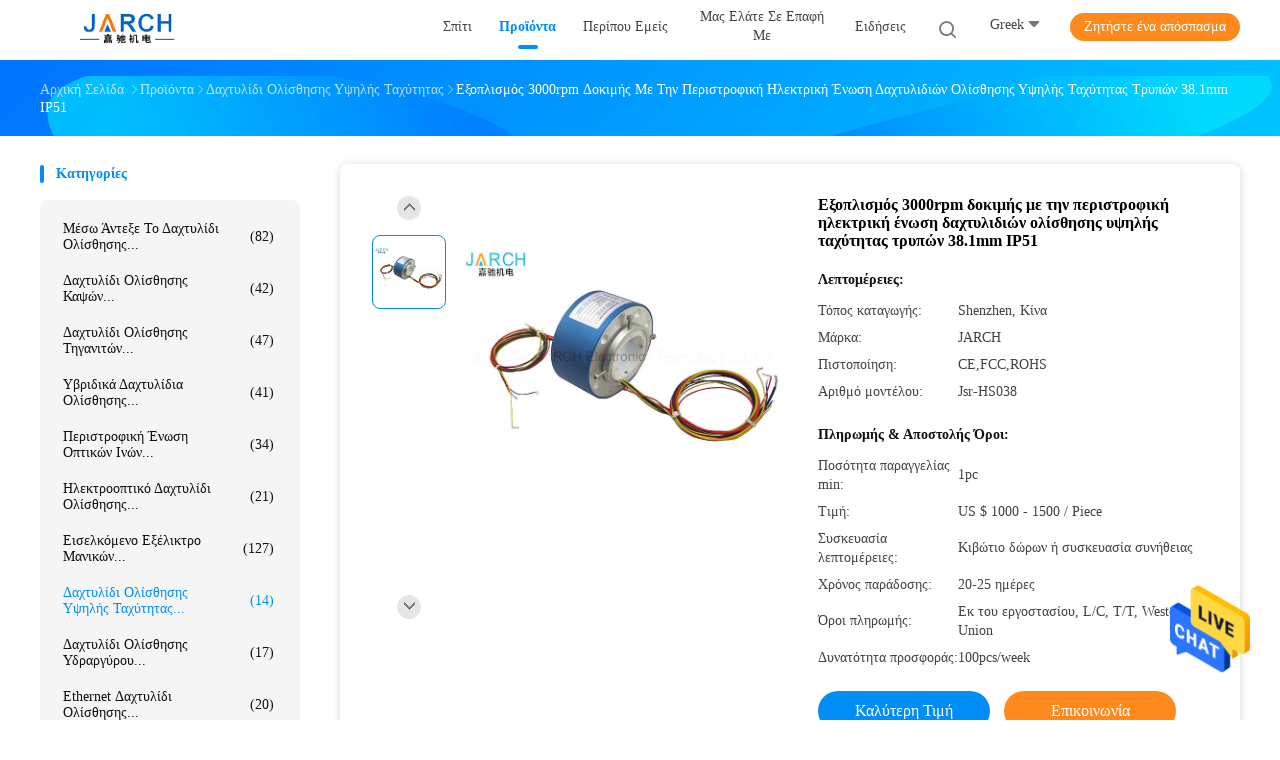

--- FILE ---
content_type: text/html
request_url: https://greek.throughboreslipring.com/sale-3159516-test-equipment-3000rpm-with-38-1mm-hole-high-speed-slip-ring-ip51-rotary-electrical-joint.html
body_size: 37922
content:

<!DOCTYPE html>
<html lang="el">
<head>
	<meta charset="utf-8">
	<meta http-equiv="X-UA-Compatible" content="IE=edge">
	<meta name="viewport" content="width=device-width, initial-scale=1">
    <title>Εξοπλισμός 3000rpm δοκιμής με την περιστροφική ηλεκτρική ένωση δαχτυλιδιών ολίσθησης υψηλής ταχύτητας τρυπών 38.1mm IP51</title>
    <meta name="keywords" content="συνδετήρας δαχτυλιδιών ολίσθησης, περιστροφική ηλεκτρική ένωση, δαχτυλίδι ολίσθησης υψηλής ταχύτητας" />
    <meta name="description" content="υψηλή ποιότητα Εξοπλισμός 3000rpm δοκιμής με την περιστροφική ηλεκτρική ένωση δαχτυλιδιών ολίσθησης υψηλής ταχύτητας τρυπών 38.1mm IP51 από την Κίνα, Η κύρια αγορά προϊόντων της Κίνας συνδετήρας δαχτυλιδιών ολίσθησης Προϊόν, με αυστηρό ποιοτικό έλεγχο περιστροφική ηλεκτρική ένωση εργοστάσια, 404: Not Found περιστροφική ηλεκτρική ένωση προϊόντα." />
				<link rel='preload'
					  href=/photo/throughboreslipring/sitetpl/style/common.css?ver=1625805706 as='style'><link type='text/css' rel='stylesheet'
					  href=/photo/throughboreslipring/sitetpl/style/common.css?ver=1625805706 media='all'><meta property="og:title" content="Εξοπλισμός 3000rpm δοκιμής με την περιστροφική ηλεκτρική ένωση δαχτυλιδιών ολίσθησης υψηλής ταχύτητας τρυπών 38.1mm IP51" />
<meta property="og:description" content="υψηλή ποιότητα Εξοπλισμός 3000rpm δοκιμής με την περιστροφική ηλεκτρική ένωση δαχτυλιδιών ολίσθησης υψηλής ταχύτητας τρυπών 38.1mm IP51 από την Κίνα, Η κύρια αγορά προϊόντων της Κίνας συνδετήρας δαχτυλιδιών ολίσθησης Προϊόν, με αυστηρό ποιοτικό έλεγχο περιστροφική ηλεκτρική ένωση εργοστάσια, 404: Not Found περιστροφική ηλεκτρική ένωση προϊόντα." />
<meta property="og:type" content="product" />
<meta property="og:availability" content="instock" />
<meta property="og:site_name" content="Shenzhen JARCH Electronics Technology Co,.Ltd." />
<meta property="og:url" content="https://greek.throughboreslipring.com/sale-3159516-test-equipment-3000rpm-with-38-1mm-hole-high-speed-slip-ring-ip51-rotary-electrical-joint.html" />
<meta property="og:image" content="https://greek.throughboreslipring.com/photo/ps21891429-test_equipment_3000rpm_with_38_1mm_hole_high_speed_slip_ring_ip51_rotary_electrical_joint.jpg" />
<link rel="canonical" href="https://greek.throughboreslipring.com/sale-3159516-test-equipment-3000rpm-with-38-1mm-hole-high-speed-slip-ring-ip51-rotary-electrical-joint.html" />
<link rel="alternate" href="https://m.greek.throughboreslipring.com/sale-3159516-test-equipment-3000rpm-with-38-1mm-hole-high-speed-slip-ring-ip51-rotary-electrical-joint.html" media="only screen and (max-width: 640px)" />
<style type="text/css">
/*<![CDATA[*/
.consent__cookie {position: fixed;top: 0;left: 0;width: 100%;height: 0%;z-index: 100000;}.consent__cookie_bg {position: fixed;top: 0;left: 0;width: 100%;height: 100%;background: #000;opacity: .6;display: none }.consent__cookie_rel {position: fixed;bottom:0;left: 0;width: 100%;background: #fff;display: -webkit-box;display: -ms-flexbox;display: flex;flex-wrap: wrap;padding: 24px 80px;-webkit-box-sizing: border-box;box-sizing: border-box;-webkit-box-pack: justify;-ms-flex-pack: justify;justify-content: space-between;-webkit-transition: all ease-in-out .3s;transition: all ease-in-out .3s }.consent__close {position: absolute;top: 20px;right: 20px;cursor: pointer }.consent__close svg {fill: #777 }.consent__close:hover svg {fill: #000 }.consent__cookie_box {flex: 1;word-break: break-word;}.consent__warm {color: #777;font-size: 16px;margin-bottom: 12px;line-height: 19px }.consent__title {color: #333;font-size: 20px;font-weight: 600;margin-bottom: 12px;line-height: 23px }.consent__itxt {color: #333;font-size: 14px;margin-bottom: 12px;display: -webkit-box;display: -ms-flexbox;display: flex;-webkit-box-align: center;-ms-flex-align: center;align-items: center }.consent__itxt i {display: -webkit-inline-box;display: -ms-inline-flexbox;display: inline-flex;width: 28px;height: 28px;border-radius: 50%;background: #e0f9e9;margin-right: 8px;-webkit-box-align: center;-ms-flex-align: center;align-items: center;-webkit-box-pack: center;-ms-flex-pack: center;justify-content: center }.consent__itxt svg {fill: #3ca860 }.consent__txt {color: #a6a6a6;font-size: 14px;margin-bottom: 8px;line-height: 17px }.consent__btns {display: -webkit-box;display: -ms-flexbox;display: flex;-webkit-box-orient: vertical;-webkit-box-direction: normal;-ms-flex-direction: column;flex-direction: column;-webkit-box-pack: center;-ms-flex-pack: center;justify-content: center;flex-shrink: 0;}.consent__btn {width: 280px;height: 40px;line-height: 40px;text-align: center;background: #3ca860;color: #fff;border-radius: 4px;margin: 8px 0;-webkit-box-sizing: border-box;box-sizing: border-box;cursor: pointer;font-size:14px}.consent__btn:hover {background: #00823b }.consent__btn.empty {color: #3ca860;border: 1px solid #3ca860;background: #fff }.consent__btn.empty:hover {background: #3ca860;color: #fff }.open .consent__cookie_bg {display: block }.open .consent__cookie_rel {bottom: 0 }@media (max-width: 760px) {.consent__btns {width: 100%;align-items: center;}.consent__cookie_rel {padding: 20px 24px }}.consent__cookie.open {display: block;}.consent__cookie {display: none;}
/*]]>*/
</style>
<script type="text/javascript">
/*<![CDATA[*/
window.isvideotpl = 0;window.detailurl = '';
var isShowGuide=0;showGuideColor=0;var company_type = 4;var webim_domain = '';

var colorUrl = '';
var aisearch = 0;
var selfUrl = '';
window.playerReportUrl='/vod/view_count/report';
var query_string = ["Products","Detail"];
var g_tp = '';
var customtplcolor = 99702;
window.predomainsub = "";
/*]]>*/
</script>
</head>
<body>
<img src="/logo.gif" style="display:none" alt="logo"/>
    <div id="floatAd" style="z-index: 110000;position:absolute;right:30px;bottom:60px;height:79px;display: block;">
                                <a href="/webim/webim_tab.html" rel="nofollow" data-uid="6737" onclick= 'setwebimCookie(6737,3159516,4);' target="_blank">
            <img style="width: 80px;cursor: pointer;" alt='Να στείλετε μήνυμα' src="/images/floatimage_chat.gif"/>
        </a>
                                </div>
<a style="display: none!important;" title="Shenzhen JARCH Electronics Technology Co,.Ltd." class="float-inquiry" href="/contactnow.html" onclick='setinquiryCookie("{\"showproduct\":1,\"pid\":\"3159516\",\"name\":\"\\u0395\\u03be\\u03bf\\u03c0\\u03bb\\u03b9\\u03c3\\u03bc\\u03cc\\u03c2 3000rpm \\u03b4\\u03bf\\u03ba\\u03b9\\u03bc\\u03ae\\u03c2 \\u03bc\\u03b5 \\u03c4\\u03b7\\u03bd \\u03c0\\u03b5\\u03c1\\u03b9\\u03c3\\u03c4\\u03c1\\u03bf\\u03c6\\u03b9\\u03ba\\u03ae \\u03b7\\u03bb\\u03b5\\u03ba\\u03c4\\u03c1\\u03b9\\u03ba\\u03ae \\u03ad\\u03bd\\u03c9\\u03c3\\u03b7 \\u03b4\\u03b1\\u03c7\\u03c4\\u03c5\\u03bb\\u03b9\\u03b4\\u03b9\\u03ce\\u03bd \\u03bf\\u03bb\\u03af\\u03c3\\u03b8\\u03b7\\u03c3\\u03b7\\u03c2 \\u03c5\\u03c8\\u03b7\\u03bb\\u03ae\\u03c2 \\u03c4\\u03b1\\u03c7\\u03cd\\u03c4\\u03b7\\u03c4\\u03b1\\u03c2 \\u03c4\\u03c1\\u03c5\\u03c0\\u03ce\\u03bd 38.1mm IP51\",\"source_url\":\"\\/sale-3159516-test-equipment-3000rpm-with-38-1mm-hole-high-speed-slip-ring-ip51-rotary-electrical-joint.html\",\"picurl\":\"\\/photo\\/pd21891429-test_equipment_3000rpm_with_38_1mm_hole_high_speed_slip_ring_ip51_rotary_electrical_joint.jpg\",\"propertyDetail\":[[\"\\u0395\\u03c3\\u03c9\\u03c4\\u03b5\\u03c1\\u03b9\\u03ba\\u03cc \\u03bc\\u03ad\\u03b3\\u03b5\\u03b8\\u03bf\\u03c2\",\"38.1mm\"],[\"\\u03b5\\u03be\\u03c9\\u03c4\\u03b5\\u03c1\\u03b9\\u03ba\\u03cc \\u03bc\\u03ad\\u03b3\\u03b5\\u03b8\\u03bf\\u03c2\",\"100 mm\"],[\"\\u039c\\u03ae\\u03ba\\u03bf\\u03c2 \\u03bc\\u03bf\\u03bb\\u03cd\\u03b2\\u03b4\\u03bf\\u03c5\",\"300mm\"],[\"\\u039a\\u03b1\\u03bb\\u03ce\\u03b4\\u03b9\\u03bf \\u03bc\\u03bf\\u03bb\\u03cd\\u03b2\\u03b4\\u03bf\\u03c5\",\"UL Teflon\\u00ae Awg26, Awg22\"]],\"company_name\":null,\"picurl_c\":\"\\/photo\\/pc21891429-test_equipment_3000rpm_with_38_1mm_hole_high_speed_slip_ring_ip51_rotary_electrical_joint.jpg\",\"price\":\"US $ 1000 - 1500 \\/ Piece\",\"username\":\"Ms. Kris Yao\",\"viewTime\":\"\\u03a4\\u03b5\\u03bb\\u03b5\\u03c5\\u03c4\\u03b1\\u03af\\u03b1 \\u0395\\u03af\\u03c3\\u03bf\\u03b4\\u03bf\\u03c2 : 9 \\u03ce\\u03c1\\u03b5\\u03c2 06 minuts \\u03c0\\u03c1\\u03b9\\u03bd\",\"subject\":\"\\u03a0\\u03b1\\u03c1\\u03b1\\u03ba\\u03b1\\u03bb\\u03ce \\u03bc\\u03bf\\u03c5 \\u03c3\\u03c4\\u03b5\\u03af\\u03bb\\u03b5\\u03c4\\u03b5 \\u03c0\\u03b5\\u03c1\\u03b9\\u03c3\\u03c3\\u03cc\\u03c4\\u03b5\\u03c1\\u03b5\\u03c2 \\u03c0\\u03bb\\u03b7\\u03c1\\u03bf\\u03c6\\u03bf\\u03c1\\u03af\\u03b5\\u03c2 \\u03b3\\u03b9\\u03b1 \\u0395\\u03be\\u03bf\\u03c0\\u03bb\\u03b9\\u03c3\\u03bc\\u03cc\\u03c2 3000rpm \\u03b4\\u03bf\\u03ba\\u03b9\\u03bc\\u03ae\\u03c2 \\u03bc\\u03b5 \\u03c4\\u03b7\\u03bd \\u03c0\\u03b5\\u03c1\\u03b9\\u03c3\\u03c4\\u03c1\\u03bf\\u03c6\\u03b9\\u03ba\\u03ae \\u03b7\\u03bb\\u03b5\\u03ba\\u03c4\\u03c1\\u03b9\\u03ba\\u03ae \\u03ad\\u03bd\\u03c9\\u03c3\\u03b7 \\u03b4\\u03b1\\u03c7\\u03c4\\u03c5\\u03bb\\u03b9\\u03b4\\u03b9\\u03ce\\u03bd \\u03bf\\u03bb\\u03af\\u03c3\\u03b8\\u03b7\\u03c3\\u03b7\\u03c2 \\u03c5\\u03c8\\u03b7\\u03bb\\u03ae\\u03c2 \\u03c4\\u03b1\\u03c7\\u03cd\\u03c4\\u03b7\\u03c4\\u03b1\\u03c2 \\u03c4\\u03c1\\u03c5\\u03c0\\u03ce\\u03bd 38.1mm IP51 \\u03c3\\u03b1\\u03c2\",\"countrycode\":\"\"}");'></a>
<script>
var originProductInfo = '';
var originProductInfo = {"showproduct":1,"pid":"3159516","name":"\u0395\u03be\u03bf\u03c0\u03bb\u03b9\u03c3\u03bc\u03cc\u03c2 3000rpm \u03b4\u03bf\u03ba\u03b9\u03bc\u03ae\u03c2 \u03bc\u03b5 \u03c4\u03b7\u03bd \u03c0\u03b5\u03c1\u03b9\u03c3\u03c4\u03c1\u03bf\u03c6\u03b9\u03ba\u03ae \u03b7\u03bb\u03b5\u03ba\u03c4\u03c1\u03b9\u03ba\u03ae \u03ad\u03bd\u03c9\u03c3\u03b7 \u03b4\u03b1\u03c7\u03c4\u03c5\u03bb\u03b9\u03b4\u03b9\u03ce\u03bd \u03bf\u03bb\u03af\u03c3\u03b8\u03b7\u03c3\u03b7\u03c2 \u03c5\u03c8\u03b7\u03bb\u03ae\u03c2 \u03c4\u03b1\u03c7\u03cd\u03c4\u03b7\u03c4\u03b1\u03c2 \u03c4\u03c1\u03c5\u03c0\u03ce\u03bd 38.1mm IP51","source_url":"\/sale-3159516-test-equipment-3000rpm-with-38-1mm-hole-high-speed-slip-ring-ip51-rotary-electrical-joint.html","picurl":"\/photo\/pd21891429-test_equipment_3000rpm_with_38_1mm_hole_high_speed_slip_ring_ip51_rotary_electrical_joint.jpg","propertyDetail":[["\u0395\u03c3\u03c9\u03c4\u03b5\u03c1\u03b9\u03ba\u03cc \u03bc\u03ad\u03b3\u03b5\u03b8\u03bf\u03c2","38.1mm"],["\u03b5\u03be\u03c9\u03c4\u03b5\u03c1\u03b9\u03ba\u03cc \u03bc\u03ad\u03b3\u03b5\u03b8\u03bf\u03c2","100 mm"],["\u039c\u03ae\u03ba\u03bf\u03c2 \u03bc\u03bf\u03bb\u03cd\u03b2\u03b4\u03bf\u03c5","300mm"],["\u039a\u03b1\u03bb\u03ce\u03b4\u03b9\u03bf \u03bc\u03bf\u03bb\u03cd\u03b2\u03b4\u03bf\u03c5","UL Teflon\u00ae Awg26, Awg22"]],"company_name":null,"picurl_c":"\/photo\/pc21891429-test_equipment_3000rpm_with_38_1mm_hole_high_speed_slip_ring_ip51_rotary_electrical_joint.jpg","price":"US $ 1000 - 1500 \/ Piece","username":"Ms. Kris Yao","viewTime":"\u03a4\u03b5\u03bb\u03b5\u03c5\u03c4\u03b1\u03af\u03b1 \u0395\u03af\u03c3\u03bf\u03b4\u03bf\u03c2 : 8 \u03ce\u03c1\u03b5\u03c2 06 minuts \u03c0\u03c1\u03b9\u03bd","subject":"\u0391\u03c5\u03c4\u03cc \u03c0\u03bf\u03c5 \u03b5\u03af\u03bd\u03b1\u03b9 \u03b7 \u03c4\u03b9\u03bc\u03ae \u03ba\u03cc\u03c3\u03c4\u03bf\u03c5\u03c2-\u03b1\u03c3\u03c6\u03ac\u03bb\u03b5\u03b9\u03b1\u03c2-\u03bd\u03b1\u03cd\u03bb\u03bf\u03c5 \u03c3\u03b5 \u0395\u03be\u03bf\u03c0\u03bb\u03b9\u03c3\u03bc\u03cc\u03c2 3000rpm \u03b4\u03bf\u03ba\u03b9\u03bc\u03ae\u03c2 \u03bc\u03b5 \u03c4\u03b7\u03bd \u03c0\u03b5\u03c1\u03b9\u03c3\u03c4\u03c1\u03bf\u03c6\u03b9\u03ba\u03ae \u03b7\u03bb\u03b5\u03ba\u03c4\u03c1\u03b9\u03ba\u03ae \u03ad\u03bd\u03c9\u03c3\u03b7 \u03b4\u03b1\u03c7\u03c4\u03c5\u03bb\u03b9\u03b4\u03b9\u03ce\u03bd \u03bf\u03bb\u03af\u03c3\u03b8\u03b7\u03c3\u03b7\u03c2 \u03c5\u03c8\u03b7\u03bb\u03ae\u03c2 \u03c4\u03b1\u03c7\u03cd\u03c4\u03b7\u03c4\u03b1\u03c2 \u03c4\u03c1\u03c5\u03c0\u03ce\u03bd 38.1mm IP51 \u03c3\u03b1\u03c2","countrycode":""};
var save_url = "/contactsave.html";
var update_url = "/updateinquiry.html";
var productInfo = {};
var defaulProductInfo = {};
var myDate = new Date();
var curDate = myDate.getFullYear()+'-'+(parseInt(myDate.getMonth())+1)+'-'+myDate.getDate();
var message = '';
var default_pop = 1;
var leaveMessageDialog = document.getElementsByClassName('leave-message-dialog')[0]; // 获取弹层
var _$$ = function (dom) {
    return document.querySelectorAll(dom);
};
resInfo = originProductInfo;
resInfo['name'] = resInfo['name'] || '';
defaulProductInfo.pid = resInfo['pid'];
defaulProductInfo.productName = resInfo['name'] ?? '';
defaulProductInfo.productInfo = resInfo['propertyDetail'];
defaulProductInfo.productImg = resInfo['picurl_c'];
defaulProductInfo.subject = resInfo['subject'] ?? '';
defaulProductInfo.productImgAlt = resInfo['name'] ?? '';
var inquirypopup_tmp = 1;
var message = 'Αγαπητός,'+'\r\n'+"Ik ben geïnteresseerd"+' '+trim(resInfo['name'])+", θα μπορούσατε να μου στείλετε περισσότερες λεπτομέρειες όπως τύπος, μέγεθος, MOQ, υλικό κ.λπ."+'\r\n'+"Ευχαριστώ!"+'\r\n'+"Wachten op je antwoord.";
var message_1 = 'Αγαπητός,'+'\r\n'+"Ik ben geïnteresseerd"+' '+trim(resInfo['name'])+", θα μπορούσατε να μου στείλετε περισσότερες λεπτομέρειες όπως τύπος, μέγεθος, MOQ, υλικό κ.λπ."+'\r\n'+"Ευχαριστώ!"+'\r\n'+"Wachten op je antwoord.";
var message_2 = 'Γεια,'+'\r\n'+"Ψάχνω για"+' '+trim(resInfo['name'])+", στείλτε μου την τιμή, τις προδιαγραφές και την εικόνα."+'\r\n'+"Η γρήγορη απάντησή σας θα εκτιμηθεί ιδιαίτερα."+'\r\n'+"Μη διστάσετε να επικοινωνήσετε μαζί μου για περισσότερες πληροφορίες."+'\r\n'+"Ευχαριστώ πολύ.";
var message_3 = 'Γεια,'+'\r\n'+trim(resInfo['name'])+' '+"ανταποκρίνεται στις προσδοκίες μου."+'\r\n'+"Δώστε μου την καλύτερη τιμή και μερικές άλλες πληροφορίες για το προϊόν."+'\r\n'+"Μη διστάσετε να επικοινωνήσετε μαζί μου μέσω του ταχυδρομείου μου."+'\r\n'+"Ευχαριστώ πολύ.";

var message_4 = 'Αγαπητός,'+'\r\n'+"Ποια είναι η τιμή FOB στο δικό σας"+' '+trim(resInfo['name'])+'?'+'\r\n'+"Ποιο είναι το πλησιέστερο όνομα θύρας;"+'\r\n'+"Απαντήστε μου το συντομότερο δυνατό, θα ήταν καλύτερα να μοιραστείτε περισσότερες πληροφορίες."+'\r\n'+"Χαιρετισμοί!";
var message_5 = 'Γεια σου,'+'\r\n'+"Με ενδιαφέρει πολύ"+' '+trim(resInfo['name'])+'.'+'\r\n'+"Παρακαλώ στείλτε μου τα στοιχεία του προϊόντος σας."+'\r\n'+"Ανυπομονώ για τη γρήγορη απάντησή σας."+'\r\n'+"Μη διστάσετε να επικοινωνήσετε μαζί μου μέσω ταχυδρομείου."+'\r\n'+"Χαιρετισμοί!";

var message_6 = 'Αγαπητός,'+'\r\n'+"Δώστε μας πληροφορίες για το δικό σας"+' '+trim(resInfo['name'])+", όπως τύπος, μέγεθος, υλικό και φυσικά η καλύτερη τιμή."+'\r\n'+"Ανυπομονώ για τη γρήγορη απάντησή σας."+'\r\n'+"Σας ευχαριστούμε!";
var message_7 = 'Αγαπητός,'+'\r\n'+"Μπορείτε να προμηθευτείτε"+' '+trim(resInfo['name'])+" για εμάς?"+'\r\n'+"Πρώτα θέλουμε τιμοκατάλογο και μερικές λεπτομέρειες προϊόντος."+'\r\n'+"Ελπίζω να λάβω απάντηση το συντομότερο δυνατόν και προσβλέπω στη συνεργασία."+'\r\n'+"Ευχαριστώ πολύ.";
var message_8 = 'γεια,'+'\r\n'+"Ψάχνω για"+' '+trim(resInfo['name'])+", παρακαλώ δώστε μου πιο λεπτομερείς πληροφορίες για το προϊόν."+'\r\n'+"Ανυπομονώ για την απάντησή σου."+'\r\n'+"Σας ευχαριστούμε!";
var message_9 = 'Γεια,'+'\r\n'+"Τα δικα σου"+' '+trim(resInfo['name'])+" πληροί τις απαιτήσεις μου πολύ καλά."+'\r\n'+"Παρακαλώ στείλτε μου την τιμή, τις προδιαγραφές και παρόμοιο μοντέλο θα είναι εντάξει."+'\r\n'+"Μη διστάσετε να συνομιλήσετε μαζί μου."+'\r\n'+"Ευχαριστώ!";
var message_10 = 'Αγαπητός,'+'\r\n'+"Θέλω να μάθω περισσότερα για τις λεπτομέρειες και την αναφορά"+' '+trim(resInfo['name'])+'.'+'\r\n'+"Μη διστάσετε να επικοινωνήσετε μαζί μου."+'\r\n'+"Χαιρετισμοί!";

var r = getRandom(1,10);

defaulProductInfo.message = eval("message_"+r);
    defaulProductInfo.message = eval("message_"+r);
        var mytAjax = {

    post: function(url, data, fn) {
        var xhr = new XMLHttpRequest();
        xhr.open("POST", url, true);
        xhr.setRequestHeader("Content-Type", "application/x-www-form-urlencoded;charset=UTF-8");
        xhr.setRequestHeader("X-Requested-With", "XMLHttpRequest");
        xhr.setRequestHeader('Content-Type','text/plain;charset=UTF-8');
        xhr.onreadystatechange = function() {
            if(xhr.readyState == 4 && (xhr.status == 200 || xhr.status == 304)) {
                fn.call(this, xhr.responseText);
            }
        };
        xhr.send(data);
    },

    postform: function(url, data, fn) {
        var xhr = new XMLHttpRequest();
        xhr.open("POST", url, true);
        xhr.setRequestHeader("X-Requested-With", "XMLHttpRequest");
        xhr.onreadystatechange = function() {
            if(xhr.readyState == 4 && (xhr.status == 200 || xhr.status == 304)) {
                fn.call(this, xhr.responseText);
            }
        };
        xhr.send(data);
    }
};
/*window.onload = function(){
    leaveMessageDialog = document.getElementsByClassName('leave-message-dialog')[0];
    if (window.localStorage.recordDialogStatus=='undefined' || (window.localStorage.recordDialogStatus!='undefined' && window.localStorage.recordDialogStatus != curDate)) {
        setTimeout(function(){
            if(parseInt(inquirypopup_tmp%10) == 1){
                creatDialog(defaulProductInfo, 1);
            }
        }, 6000);
    }
};*/
function trim(str)
{
    str = str.replace(/(^\s*)/g,"");
    return str.replace(/(\s*$)/g,"");
};
function getRandom(m,n){
    var num = Math.floor(Math.random()*(m - n) + n);
    return num;
};
function strBtn(param) {

    var starattextarea = document.getElementById("textareamessage").value.length;
    var email = document.getElementById("startEmail").value;

    var default_tip = document.querySelectorAll(".watermark_container").length;
    if (20 < starattextarea && starattextarea < 3000) {
        if(default_tip>0){
            document.getElementById("textareamessage1").parentNode.parentNode.nextElementSibling.style.display = "none";
        }else{
            document.getElementById("textareamessage1").parentNode.nextElementSibling.style.display = "none";
        }

    } else {
        if(default_tip>0){
            document.getElementById("textareamessage1").parentNode.parentNode.nextElementSibling.style.display = "block";
        }else{
            document.getElementById("textareamessage1").parentNode.nextElementSibling.style.display = "block";
        }

        return;
    }

    // var re = /^([a-zA-Z0-9_-])+@([a-zA-Z0-9_-])+\.([a-zA-Z0-9_-])+/i;/*邮箱不区分大小写*/
    var re = /^[a-zA-Z0-9][\w-]*(\.?[\w-]+)*@[a-zA-Z0-9-]+(\.[a-zA-Z0-9]+)+$/i;
    if (!re.test(email)) {
        document.getElementById("startEmail").nextElementSibling.style.display = "block";
        return;
    } else {
        document.getElementById("startEmail").nextElementSibling.style.display = "none";
    }

    var subject = document.getElementById("pop_subject").value;
    var pid = document.getElementById("pop_pid").value;
    var message = document.getElementById("textareamessage").value;
    var sender_email = document.getElementById("startEmail").value;
    var tel = '';
    if (document.getElementById("tel0") != undefined && document.getElementById("tel0") != '')
        tel = document.getElementById("tel0").value;
    var form_serialize = '&tel='+tel;

    form_serialize = form_serialize.replace(/\+/g, "%2B");
    mytAjax.post(save_url,"pid="+pid+"&subject="+subject+"&email="+sender_email+"&message="+(message)+form_serialize,function(res){
        var mes = JSON.parse(res);
        if(mes.status == 200){
            var iid = mes.iid;
            document.getElementById("pop_iid").value = iid;
            document.getElementById("pop_uuid").value = mes.uuid;

            if(typeof gtag_report_conversion === "function"){
                gtag_report_conversion();//执行统计js代码
            }
            if(typeof fbq === "function"){
                fbq('track','Purchase');//执行统计js代码
            }
        }
    });
    for (var index = 0; index < document.querySelectorAll(".dialog-content-pql").length; index++) {
        document.querySelectorAll(".dialog-content-pql")[index].style.display = "none";
    };
    $('#idphonepql').val(tel);
    document.getElementById("dialog-content-pql-id").style.display = "block";
    ;
};
function twoBtnOk(param) {

    var selectgender = document.getElementById("Mr").innerHTML;
    var iid = document.getElementById("pop_iid").value;
    var sendername = document.getElementById("idnamepql").value;
    var senderphone = document.getElementById("idphonepql").value;
    var sendercname = document.getElementById("idcompanypql").value;
    var uuid = document.getElementById("pop_uuid").value;
    var gender = 2;
    if(selectgender == 'Mr.') gender = 0;
    if(selectgender == 'Mrs.') gender = 1;
    var pid = document.getElementById("pop_pid").value;
    var form_serialize = '';

        form_serialize = form_serialize.replace(/\+/g, "%2B");

    mytAjax.post(update_url,"iid="+iid+"&gender="+gender+"&uuid="+uuid+"&name="+(sendername)+"&tel="+(senderphone)+"&company="+(sendercname)+form_serialize,function(res){});

    for (var index = 0; index < document.querySelectorAll(".dialog-content-pql").length; index++) {
        document.querySelectorAll(".dialog-content-pql")[index].style.display = "none";
    };
    document.getElementById("dialog-content-pql-ok").style.display = "block";

};
function toCheckMust(name) {
    $('#'+name+'error').hide();
}
function handClidk(param) {
    var starattextarea = document.getElementById("textareamessage1").value.length;
    var email = document.getElementById("startEmail1").value;
    var default_tip = document.querySelectorAll(".watermark_container").length;
    if (20 < starattextarea && starattextarea < 3000) {
        if(default_tip>0){
            document.getElementById("textareamessage1").parentNode.parentNode.nextElementSibling.style.display = "none";
        }else{
            document.getElementById("textareamessage1").parentNode.nextElementSibling.style.display = "none";
        }

    } else {
        if(default_tip>0){
            document.getElementById("textareamessage1").parentNode.parentNode.nextElementSibling.style.display = "block";
        }else{
            document.getElementById("textareamessage1").parentNode.nextElementSibling.style.display = "block";
        }

        return;
    }

    // var re = /^([a-zA-Z0-9_-])+@([a-zA-Z0-9_-])+\.([a-zA-Z0-9_-])+/i;
    var re = /^[a-zA-Z0-9][\w-]*(\.?[\w-]+)*@[a-zA-Z0-9-]+(\.[a-zA-Z0-9]+)+$/i;
    if (!re.test(email)) {
        document.getElementById("startEmail1").nextElementSibling.style.display = "block";
        return;
    } else {
        document.getElementById("startEmail1").nextElementSibling.style.display = "none";
    }

    var subject = document.getElementById("pop_subject").value;
    var pid = document.getElementById("pop_pid").value;
    var message = document.getElementById("textareamessage1").value;
    var sender_email = document.getElementById("startEmail1").value;
    var form_serialize = tel = '';
    if (document.getElementById("tel1") != undefined && document.getElementById("tel1") != '')
        tel = document.getElementById("tel1").value;
        mytAjax.post(save_url,"email="+sender_email+"&tel="+tel+"&pid="+pid+"&message="+message+"&subject="+subject+form_serialize,function(res){

        var mes = JSON.parse(res);
        if(mes.status == 200){
            var iid = mes.iid;
            document.getElementById("pop_iid").value = iid;
            document.getElementById("pop_uuid").value = mes.uuid;
            if(typeof gtag_report_conversion === "function"){
                gtag_report_conversion();//执行统计js代码
            }
        }

    });
    for (var index = 0; index < document.querySelectorAll(".dialog-content-pql").length; index++) {
        document.querySelectorAll(".dialog-content-pql")[index].style.display = "none";
    };
    $('#idphonepql').val(tel);
    document.getElementById("dialog-content-pql-id").style.display = "block";

};
window.addEventListener('load', function () {
    $('.checkbox-wrap label').each(function(){
        if($(this).find('input').prop('checked')){
            $(this).addClass('on')
        }else {
            $(this).removeClass('on')
        }
    })
    $(document).on('click', '.checkbox-wrap label' , function(ev){
        if (ev.target.tagName.toUpperCase() != 'INPUT') {
            $(this).toggleClass('on')
        }
    })
})

function hand_video(pdata) {
    data = JSON.parse(pdata);
    productInfo.productName = data.productName;
    productInfo.productInfo = data.productInfo;
    productInfo.productImg = data.productImg;
    productInfo.subject = data.subject;

    var message = 'Αγαπητός,'+'\r\n'+"Ik ben geïnteresseerd"+' '+trim(data.productName)+", θα μπορούσατε να μου στείλετε περισσότερες λεπτομέρειες όπως τύπος, μέγεθος, ποσότητα, υλικό κ.λπ."+'\r\n'+"Ευχαριστώ!"+'\r\n'+"Wachten op je antwoord.";

    var message = 'Αγαπητός,'+'\r\n'+"Ik ben geïnteresseerd"+' '+trim(data.productName)+", θα μπορούσατε να μου στείλετε περισσότερες λεπτομέρειες όπως τύπος, μέγεθος, MOQ, υλικό κ.λπ."+'\r\n'+"Ευχαριστώ!"+'\r\n'+"Wachten op je antwoord.";
    var message_1 = 'Αγαπητός,'+'\r\n'+"Ik ben geïnteresseerd"+' '+trim(data.productName)+", θα μπορούσατε να μου στείλετε περισσότερες λεπτομέρειες όπως τύπος, μέγεθος, MOQ, υλικό κ.λπ."+'\r\n'+"Ευχαριστώ!"+'\r\n'+"Wachten op je antwoord.";
    var message_2 = 'Γεια,'+'\r\n'+"Ψάχνω για"+' '+trim(data.productName)+", στείλτε μου την τιμή, τις προδιαγραφές και την εικόνα."+'\r\n'+"Η γρήγορη απάντησή σας θα εκτιμηθεί ιδιαίτερα."+'\r\n'+"Μη διστάσετε να επικοινωνήσετε μαζί μου για περισσότερες πληροφορίες."+'\r\n'+"Ευχαριστώ πολύ.";
    var message_3 = 'Γεια,'+'\r\n'+trim(data.productName)+' '+"ανταποκρίνεται στις προσδοκίες μου."+'\r\n'+"Δώστε μου την καλύτερη τιμή και μερικές άλλες πληροφορίες για το προϊόν."+'\r\n'+"Μη διστάσετε να επικοινωνήσετε μαζί μου μέσω του ταχυδρομείου μου."+'\r\n'+"Ευχαριστώ πολύ.";

    var message_4 = 'Αγαπητός,'+'\r\n'+"Ποια είναι η τιμή FOB στο δικό σας"+' '+trim(data.productName)+'?'+'\r\n'+"Ποιο είναι το πλησιέστερο όνομα θύρας;"+'\r\n'+"Απαντήστε μου το συντομότερο δυνατό, θα ήταν καλύτερα να μοιραστείτε περισσότερες πληροφορίες."+'\r\n'+"Χαιρετισμοί!";
    var message_5 = 'Γεια σου,'+'\r\n'+"Με ενδιαφέρει πολύ"+' '+trim(data.productName)+'.'+'\r\n'+"Παρακαλώ στείλτε μου τα στοιχεία του προϊόντος σας."+'\r\n'+"Ανυπομονώ για τη γρήγορη απάντησή σας."+'\r\n'+"Μη διστάσετε να επικοινωνήσετε μαζί μου μέσω ταχυδρομείου."+'\r\n'+"Χαιρετισμοί!";

    var message_6 = 'Αγαπητός,'+'\r\n'+"Δώστε μας πληροφορίες για το δικό σας"+' '+trim(data.productName)+", όπως τύπος, μέγεθος, υλικό και φυσικά η καλύτερη τιμή."+'\r\n'+"Ανυπομονώ για τη γρήγορη απάντησή σας."+'\r\n'+"Σας ευχαριστούμε!";
    var message_7 = 'Αγαπητός,'+'\r\n'+"Μπορείτε να προμηθευτείτε"+' '+trim(data.productName)+" για εμάς?"+'\r\n'+"Πρώτα θέλουμε τιμοκατάλογο και μερικές λεπτομέρειες προϊόντος."+'\r\n'+"Ελπίζω να λάβω απάντηση το συντομότερο δυνατόν και προσβλέπω στη συνεργασία."+'\r\n'+"Ευχαριστώ πολύ.";
    var message_8 = 'γεια,'+'\r\n'+"Ψάχνω για"+' '+trim(data.productName)+", παρακαλώ δώστε μου πιο λεπτομερείς πληροφορίες για το προϊόν."+'\r\n'+"Ανυπομονώ για την απάντησή σου."+'\r\n'+"Σας ευχαριστούμε!";
    var message_9 = 'Γεια,'+'\r\n'+"Τα δικα σου"+' '+trim(data.productName)+" πληροί τις απαιτήσεις μου πολύ καλά."+'\r\n'+"Παρακαλώ στείλτε μου την τιμή, τις προδιαγραφές και παρόμοιο μοντέλο θα είναι εντάξει."+'\r\n'+"Μη διστάσετε να συνομιλήσετε μαζί μου."+'\r\n'+"Ευχαριστώ!";
    var message_10 = 'Αγαπητός,'+'\r\n'+"Θέλω να μάθω περισσότερα για τις λεπτομέρειες και την αναφορά"+' '+trim(data.productName)+'.'+'\r\n'+"Μη διστάσετε να επικοινωνήσετε μαζί μου."+'\r\n'+"Χαιρετισμοί!";

    var r = getRandom(1,10);

    productInfo.message = eval("message_"+r);
            if(parseInt(inquirypopup_tmp/10) == 1){
        productInfo.message = "";
    }
    productInfo.pid = data.pid;
    creatDialog(productInfo, 2);
};

function handDialog(pdata) {
    data = JSON.parse(pdata);
    productInfo.productName = data.productName;
    productInfo.productInfo = data.productInfo;
    productInfo.productImg = data.productImg;
    productInfo.subject = data.subject;

    var message = 'Αγαπητός,'+'\r\n'+"Ik ben geïnteresseerd"+' '+trim(data.productName)+", θα μπορούσατε να μου στείλετε περισσότερες λεπτομέρειες όπως τύπος, μέγεθος, ποσότητα, υλικό κ.λπ."+'\r\n'+"Ευχαριστώ!"+'\r\n'+"Wachten op je antwoord.";

    var message = 'Αγαπητός,'+'\r\n'+"Ik ben geïnteresseerd"+' '+trim(data.productName)+", θα μπορούσατε να μου στείλετε περισσότερες λεπτομέρειες όπως τύπος, μέγεθος, MOQ, υλικό κ.λπ."+'\r\n'+"Ευχαριστώ!"+'\r\n'+"Wachten op je antwoord.";
    var message_1 = 'Αγαπητός,'+'\r\n'+"Ik ben geïnteresseerd"+' '+trim(data.productName)+", θα μπορούσατε να μου στείλετε περισσότερες λεπτομέρειες όπως τύπος, μέγεθος, MOQ, υλικό κ.λπ."+'\r\n'+"Ευχαριστώ!"+'\r\n'+"Wachten op je antwoord.";
    var message_2 = 'Γεια,'+'\r\n'+"Ψάχνω για"+' '+trim(data.productName)+", στείλτε μου την τιμή, τις προδιαγραφές και την εικόνα."+'\r\n'+"Η γρήγορη απάντησή σας θα εκτιμηθεί ιδιαίτερα."+'\r\n'+"Μη διστάσετε να επικοινωνήσετε μαζί μου για περισσότερες πληροφορίες."+'\r\n'+"Ευχαριστώ πολύ.";
    var message_3 = 'Γεια,'+'\r\n'+trim(data.productName)+' '+"ανταποκρίνεται στις προσδοκίες μου."+'\r\n'+"Δώστε μου την καλύτερη τιμή και μερικές άλλες πληροφορίες για το προϊόν."+'\r\n'+"Μη διστάσετε να επικοινωνήσετε μαζί μου μέσω του ταχυδρομείου μου."+'\r\n'+"Ευχαριστώ πολύ.";

    var message_4 = 'Αγαπητός,'+'\r\n'+"Ποια είναι η τιμή FOB στο δικό σας"+' '+trim(data.productName)+'?'+'\r\n'+"Ποιο είναι το πλησιέστερο όνομα θύρας;"+'\r\n'+"Απαντήστε μου το συντομότερο δυνατό, θα ήταν καλύτερα να μοιραστείτε περισσότερες πληροφορίες."+'\r\n'+"Χαιρετισμοί!";
    var message_5 = 'Γεια σου,'+'\r\n'+"Με ενδιαφέρει πολύ"+' '+trim(data.productName)+'.'+'\r\n'+"Παρακαλώ στείλτε μου τα στοιχεία του προϊόντος σας."+'\r\n'+"Ανυπομονώ για τη γρήγορη απάντησή σας."+'\r\n'+"Μη διστάσετε να επικοινωνήσετε μαζί μου μέσω ταχυδρομείου."+'\r\n'+"Χαιρετισμοί!";

    var message_6 = 'Αγαπητός,'+'\r\n'+"Δώστε μας πληροφορίες για το δικό σας"+' '+trim(data.productName)+", όπως τύπος, μέγεθος, υλικό και φυσικά η καλύτερη τιμή."+'\r\n'+"Ανυπομονώ για τη γρήγορη απάντησή σας."+'\r\n'+"Σας ευχαριστούμε!";
    var message_7 = 'Αγαπητός,'+'\r\n'+"Μπορείτε να προμηθευτείτε"+' '+trim(data.productName)+" για εμάς?"+'\r\n'+"Πρώτα θέλουμε τιμοκατάλογο και μερικές λεπτομέρειες προϊόντος."+'\r\n'+"Ελπίζω να λάβω απάντηση το συντομότερο δυνατόν και προσβλέπω στη συνεργασία."+'\r\n'+"Ευχαριστώ πολύ.";
    var message_8 = 'γεια,'+'\r\n'+"Ψάχνω για"+' '+trim(data.productName)+", παρακαλώ δώστε μου πιο λεπτομερείς πληροφορίες για το προϊόν."+'\r\n'+"Ανυπομονώ για την απάντησή σου."+'\r\n'+"Σας ευχαριστούμε!";
    var message_9 = 'Γεια,'+'\r\n'+"Τα δικα σου"+' '+trim(data.productName)+" πληροί τις απαιτήσεις μου πολύ καλά."+'\r\n'+"Παρακαλώ στείλτε μου την τιμή, τις προδιαγραφές και παρόμοιο μοντέλο θα είναι εντάξει."+'\r\n'+"Μη διστάσετε να συνομιλήσετε μαζί μου."+'\r\n'+"Ευχαριστώ!";
    var message_10 = 'Αγαπητός,'+'\r\n'+"Θέλω να μάθω περισσότερα για τις λεπτομέρειες και την αναφορά"+' '+trim(data.productName)+'.'+'\r\n'+"Μη διστάσετε να επικοινωνήσετε μαζί μου."+'\r\n'+"Χαιρετισμοί!";

    var r = getRandom(1,10);
    productInfo.message = eval("message_"+r);
            if(parseInt(inquirypopup_tmp/10) == 1){
        productInfo.message = "";
    }
    productInfo.pid = data.pid;
    creatDialog(productInfo, 2);
};

function closepql(param) {

    leaveMessageDialog.style.display = 'none';
};

function closepql2(param) {

    for (var index = 0; index < document.querySelectorAll(".dialog-content-pql").length; index++) {
        document.querySelectorAll(".dialog-content-pql")[index].style.display = "none";
    };
    document.getElementById("dialog-content-pql-ok").style.display = "block";
};

function decodeHtmlEntities(str) {
    var tempElement = document.createElement('div');
    tempElement.innerHTML = str;
    return tempElement.textContent || tempElement.innerText || '';
}

function initProduct(productInfo,type){

    productInfo.productName = decodeHtmlEntities(productInfo.productName);
    productInfo.message = decodeHtmlEntities(productInfo.message);

    leaveMessageDialog = document.getElementsByClassName('leave-message-dialog')[0];
    leaveMessageDialog.style.display = "block";
    if(type == 3){
        var popinquiryemail = document.getElementById("popinquiryemail").value;
        _$$("#startEmail1")[0].value = popinquiryemail;
    }else{
        _$$("#startEmail1")[0].value = "";
    }
    _$$("#startEmail")[0].value = "";
    _$$("#idnamepql")[0].value = "";
    _$$("#idphonepql")[0].value = "";
    _$$("#idcompanypql")[0].value = "";

    _$$("#pop_pid")[0].value = productInfo.pid;
    _$$("#pop_subject")[0].value = productInfo.subject;
    
    if(parseInt(inquirypopup_tmp/10) == 1){
        productInfo.message = "";
    }

    _$$("#textareamessage1")[0].value = productInfo.message;
    _$$("#textareamessage")[0].value = productInfo.message;

    _$$("#dialog-content-pql-id .titlep")[0].innerHTML = productInfo.productName;
    _$$("#dialog-content-pql-id img")[0].setAttribute("src", productInfo.productImg);
    _$$("#dialog-content-pql-id img")[0].setAttribute("alt", productInfo.productImgAlt);

    _$$("#dialog-content-pql-id-hand img")[0].setAttribute("src", productInfo.productImg);
    _$$("#dialog-content-pql-id-hand img")[0].setAttribute("alt", productInfo.productImgAlt);
    _$$("#dialog-content-pql-id-hand .titlep")[0].innerHTML = productInfo.productName;

    if (productInfo.productInfo.length > 0) {
        var ul2, ul;
        ul = document.createElement("ul");
        for (var index = 0; index < productInfo.productInfo.length; index++) {
            var el = productInfo.productInfo[index];
            var li = document.createElement("li");
            var span1 = document.createElement("span");
            span1.innerHTML = el[0] + ":";
            var span2 = document.createElement("span");
            span2.innerHTML = el[1];
            li.appendChild(span1);
            li.appendChild(span2);
            ul.appendChild(li);

        }
        ul2 = ul.cloneNode(true);
        if (type === 1) {
            _$$("#dialog-content-pql-id .left")[0].replaceChild(ul, _$$("#dialog-content-pql-id .left ul")[0]);
        } else {
            _$$("#dialog-content-pql-id-hand .left")[0].replaceChild(ul2, _$$("#dialog-content-pql-id-hand .left ul")[0]);
            _$$("#dialog-content-pql-id .left")[0].replaceChild(ul, _$$("#dialog-content-pql-id .left ul")[0]);
        }
    };
    for (var index = 0; index < _$$("#dialog-content-pql-id .right ul li").length; index++) {
        _$$("#dialog-content-pql-id .right ul li")[index].addEventListener("click", function (params) {
            _$$("#dialog-content-pql-id .right #Mr")[0].innerHTML = this.innerHTML
        }, false)

    };

};
function closeInquiryCreateDialog() {
    document.getElementById("xuanpan_dialog_box_pql").style.display = "none";
};
function showInquiryCreateDialog() {
    document.getElementById("xuanpan_dialog_box_pql").style.display = "block";
};
function submitPopInquiry(){
    var message = document.getElementById("inquiry_message").value;
    var email = document.getElementById("inquiry_email").value;
    var subject = defaulProductInfo.subject;
    var pid = defaulProductInfo.pid;
    if (email === undefined) {
        showInquiryCreateDialog();
        document.getElementById("inquiry_email").style.border = "1px solid red";
        return false;
    };
    if (message === undefined) {
        showInquiryCreateDialog();
        document.getElementById("inquiry_message").style.border = "1px solid red";
        return false;
    };
    if (email.search(/^\w+((-\w+)|(\.\w+))*\@[A-Za-z0-9]+((\.|-)[A-Za-z0-9]+)*\.[A-Za-z0-9]+$/) == -1) {
        document.getElementById("inquiry_email").style.border= "1px solid red";
        showInquiryCreateDialog();
        return false;
    } else {
        document.getElementById("inquiry_email").style.border= "";
    };
    if (message.length < 20 || message.length >3000) {
        showInquiryCreateDialog();
        document.getElementById("inquiry_message").style.border = "1px solid red";
        return false;
    } else {
        document.getElementById("inquiry_message").style.border = "";
    };
    var tel = '';
    if (document.getElementById("tel") != undefined && document.getElementById("tel") != '')
        tel = document.getElementById("tel").value;

    mytAjax.post(save_url,"pid="+pid+"&subject="+subject+"&email="+email+"&message="+(message)+'&tel='+tel,function(res){
        var mes = JSON.parse(res);
        if(mes.status == 200){
            var iid = mes.iid;
            document.getElementById("pop_iid").value = iid;
            document.getElementById("pop_uuid").value = mes.uuid;

        }
    });
    initProduct(defaulProductInfo);
    for (var index = 0; index < document.querySelectorAll(".dialog-content-pql").length; index++) {
        document.querySelectorAll(".dialog-content-pql")[index].style.display = "none";
    };
    $('#idphonepql').val(tel);
    document.getElementById("dialog-content-pql-id").style.display = "block";

};

//带附件上传
function submitPopInquiryfile(email_id,message_id,check_sort,name_id,phone_id,company_id,attachments){

    if(typeof(check_sort) == 'undefined'){
        check_sort = 0;
    }
    var message = document.getElementById(message_id).value;
    var email = document.getElementById(email_id).value;
    var attachments = document.getElementById(attachments).value;
    if(typeof(name_id) !== 'undefined' && name_id != ""){
        var name  = document.getElementById(name_id).value;
    }
    if(typeof(phone_id) !== 'undefined' && phone_id != ""){
        var phone = document.getElementById(phone_id).value;
    }
    if(typeof(company_id) !== 'undefined' && company_id != ""){
        var company = document.getElementById(company_id).value;
    }
    var subject = defaulProductInfo.subject;
    var pid = defaulProductInfo.pid;

    if(check_sort == 0){
        if (email === undefined) {
            showInquiryCreateDialog();
            document.getElementById(email_id).style.border = "1px solid red";
            return false;
        };
        if (message === undefined) {
            showInquiryCreateDialog();
            document.getElementById(message_id).style.border = "1px solid red";
            return false;
        };

        if (email.search(/^\w+((-\w+)|(\.\w+))*\@[A-Za-z0-9]+((\.|-)[A-Za-z0-9]+)*\.[A-Za-z0-9]+$/) == -1) {
            document.getElementById(email_id).style.border= "1px solid red";
            showInquiryCreateDialog();
            return false;
        } else {
            document.getElementById(email_id).style.border= "";
        };
        if (message.length < 20 || message.length >3000) {
            showInquiryCreateDialog();
            document.getElementById(message_id).style.border = "1px solid red";
            return false;
        } else {
            document.getElementById(message_id).style.border = "";
        };
    }else{

        if (message === undefined) {
            showInquiryCreateDialog();
            document.getElementById(message_id).style.border = "1px solid red";
            return false;
        };

        if (email === undefined) {
            showInquiryCreateDialog();
            document.getElementById(email_id).style.border = "1px solid red";
            return false;
        };

        if (message.length < 20 || message.length >3000) {
            showInquiryCreateDialog();
            document.getElementById(message_id).style.border = "1px solid red";
            return false;
        } else {
            document.getElementById(message_id).style.border = "";
        };

        if (email.search(/^\w+((-\w+)|(\.\w+))*\@[A-Za-z0-9]+((\.|-)[A-Za-z0-9]+)*\.[A-Za-z0-9]+$/) == -1) {
            document.getElementById(email_id).style.border= "1px solid red";
            showInquiryCreateDialog();
            return false;
        } else {
            document.getElementById(email_id).style.border= "";
        };

    };

    mytAjax.post(save_url,"pid="+pid+"&subject="+subject+"&email="+email+"&message="+message+"&company="+company+"&attachments="+attachments,function(res){
        var mes = JSON.parse(res);
        if(mes.status == 200){
            var iid = mes.iid;
            document.getElementById("pop_iid").value = iid;
            document.getElementById("pop_uuid").value = mes.uuid;

            if(typeof gtag_report_conversion === "function"){
                gtag_report_conversion();//执行统计js代码
            }
            if(typeof fbq === "function"){
                fbq('track','Purchase');//执行统计js代码
            }
        }
    });
    initProduct(defaulProductInfo);

    if(name !== undefined && name != ""){
        _$$("#idnamepql")[0].value = name;
    }

    if(phone !== undefined && phone != ""){
        _$$("#idphonepql")[0].value = phone;
    }

    if(company !== undefined && company != ""){
        _$$("#idcompanypql")[0].value = company;
    }

    for (var index = 0; index < document.querySelectorAll(".dialog-content-pql").length; index++) {
        document.querySelectorAll(".dialog-content-pql")[index].style.display = "none";
    };
    document.getElementById("dialog-content-pql-id").style.display = "block";

};
function submitPopInquiryByParam(email_id,message_id,check_sort,name_id,phone_id,company_id){

    if(typeof(check_sort) == 'undefined'){
        check_sort = 0;
    }

    var senderphone = '';
    var message = document.getElementById(message_id).value;
    var email = document.getElementById(email_id).value;
    if(typeof(name_id) !== 'undefined' && name_id != ""){
        var name  = document.getElementById(name_id).value;
    }
    if(typeof(phone_id) !== 'undefined' && phone_id != ""){
        var phone = document.getElementById(phone_id).value;
        senderphone = phone;
    }
    if(typeof(company_id) !== 'undefined' && company_id != ""){
        var company = document.getElementById(company_id).value;
    }
    var subject = defaulProductInfo.subject;
    var pid = defaulProductInfo.pid;

    if(check_sort == 0){
        if (email === undefined) {
            showInquiryCreateDialog();
            document.getElementById(email_id).style.border = "1px solid red";
            return false;
        };
        if (message === undefined) {
            showInquiryCreateDialog();
            document.getElementById(message_id).style.border = "1px solid red";
            return false;
        };

        if (email.search(/^\w+((-\w+)|(\.\w+))*\@[A-Za-z0-9]+((\.|-)[A-Za-z0-9]+)*\.[A-Za-z0-9]+$/) == -1) {
            document.getElementById(email_id).style.border= "1px solid red";
            showInquiryCreateDialog();
            return false;
        } else {
            document.getElementById(email_id).style.border= "";
        };
        if (message.length < 20 || message.length >3000) {
            showInquiryCreateDialog();
            document.getElementById(message_id).style.border = "1px solid red";
            return false;
        } else {
            document.getElementById(message_id).style.border = "";
        };
    }else{

        if (message === undefined) {
            showInquiryCreateDialog();
            document.getElementById(message_id).style.border = "1px solid red";
            return false;
        };

        if (email === undefined) {
            showInquiryCreateDialog();
            document.getElementById(email_id).style.border = "1px solid red";
            return false;
        };

        if (message.length < 20 || message.length >3000) {
            showInquiryCreateDialog();
            document.getElementById(message_id).style.border = "1px solid red";
            return false;
        } else {
            document.getElementById(message_id).style.border = "";
        };

        if (email.search(/^\w+((-\w+)|(\.\w+))*\@[A-Za-z0-9]+((\.|-)[A-Za-z0-9]+)*\.[A-Za-z0-9]+$/) == -1) {
            document.getElementById(email_id).style.border= "1px solid red";
            showInquiryCreateDialog();
            return false;
        } else {
            document.getElementById(email_id).style.border= "";
        };

    };

    var productsku = "";
    if($("#product_sku").length > 0){
        productsku = $("#product_sku").html();
    }

    mytAjax.post(save_url,"tel="+senderphone+"&pid="+pid+"&subject="+subject+"&email="+email+"&message="+message+"&messagesku="+encodeURI(productsku),function(res){
        var mes = JSON.parse(res);
        if(mes.status == 200){
            var iid = mes.iid;
            document.getElementById("pop_iid").value = iid;
            document.getElementById("pop_uuid").value = mes.uuid;

            if(typeof gtag_report_conversion === "function"){
                gtag_report_conversion();//执行统计js代码
            }
            if(typeof fbq === "function"){
                fbq('track','Purchase');//执行统计js代码
            }
        }
    });
    initProduct(defaulProductInfo);

    if(name !== undefined && name != ""){
        _$$("#idnamepql")[0].value = name;
    }

    if(phone !== undefined && phone != ""){
        _$$("#idphonepql")[0].value = phone;
    }

    if(company !== undefined && company != ""){
        _$$("#idcompanypql")[0].value = company;
    }

    for (var index = 0; index < document.querySelectorAll(".dialog-content-pql").length; index++) {
        document.querySelectorAll(".dialog-content-pql")[index].style.display = "none";

    };
    document.getElementById("dialog-content-pql-id").style.display = "block";

};

function creat_videoDialog(productInfo, type) {

    if(type == 1){
        if(default_pop != 1){
            return false;
        }
        window.localStorage.recordDialogStatus = curDate;
    }else{
        default_pop = 0;
    }
    initProduct(productInfo, type);
    if (type === 1) {
        // 自动弹出
        for (var index = 0; index < document.querySelectorAll(".dialog-content-pql").length; index++) {

            document.querySelectorAll(".dialog-content-pql")[index].style.display = "none";
        };
        document.getElementById("dialog-content-pql").style.display = "block";
    } else {
        // 手动弹出
        for (var index = 0; index < document.querySelectorAll(".dialog-content-pql").length; index++) {
            document.querySelectorAll(".dialog-content-pql")[index].style.display = "none";
        };
        document.getElementById("dialog-content-pql-id-hand").style.display = "block";
    }
}

function creatDialog(productInfo, type) {

    if(type == 1){
        if(default_pop != 1){
            return false;
        }
        window.localStorage.recordDialogStatus = curDate;
    }else{
        default_pop = 0;
    }
    initProduct(productInfo, type);
    if (type === 1) {
        // 自动弹出
        for (var index = 0; index < document.querySelectorAll(".dialog-content-pql").length; index++) {

            document.querySelectorAll(".dialog-content-pql")[index].style.display = "none";
        };
        document.getElementById("dialog-content-pql").style.display = "block";
    } else {
        // 手动弹出
        for (var index = 0; index < document.querySelectorAll(".dialog-content-pql").length; index++) {
            document.querySelectorAll(".dialog-content-pql")[index].style.display = "none";
        };
        document.getElementById("dialog-content-pql-id-hand").style.display = "block";
    }
}

//带邮箱信息打开询盘框 emailtype=1表示带入邮箱
function openDialog(emailtype){
    var type = 2;//不带入邮箱，手动弹出
    if(emailtype == 1){
        var popinquiryemail = document.getElementById("popinquiryemail").value;
        // var re = /^([a-zA-Z0-9_-])+@([a-zA-Z0-9_-])+\.([a-zA-Z0-9_-])+/i;
        var re = /^[a-zA-Z0-9][\w-]*(\.?[\w-]+)*@[a-zA-Z0-9-]+(\.[a-zA-Z0-9]+)+$/i;
        if (!re.test(popinquiryemail)) {
            //前端提示样式;
            showInquiryCreateDialog();
            document.getElementById("popinquiryemail").style.border = "1px solid red";
            return false;
        } else {
            //前端提示样式;
        }
        var type = 3;
    }
    creatDialog(defaulProductInfo,type);
}

//上传附件
function inquiryUploadFile(){
    var fileObj = document.querySelector("#fileId").files[0];
    //构建表单数据
    var formData = new FormData();
    var filesize = fileObj.size;
    if(filesize > 10485760 || filesize == 0) {
        document.getElementById("filetips").style.display = "block";
        return false;
    }else {
        document.getElementById("filetips").style.display = "none";
    }
    formData.append('popinquiryfile', fileObj);
    document.getElementById("quotefileform").reset();
    var save_url = "/inquiryuploadfile.html";
    mytAjax.postform(save_url,formData,function(res){
        var mes = JSON.parse(res);
        if(mes.status == 200){
            document.getElementById("uploader-file-info").innerHTML = document.getElementById("uploader-file-info").innerHTML + "<span class=op>"+mes.attfile.name+"<a class=delatt id=att"+mes.attfile.id+" onclick=delatt("+mes.attfile.id+");>Delete</a></span>";
            var nowattachs = document.getElementById("attachments").value;
            if( nowattachs !== ""){
                var attachs = JSON.parse(nowattachs);
                attachs[mes.attfile.id] = mes.attfile;
            }else{
                var attachs = {};
                attachs[mes.attfile.id] = mes.attfile;
            }
            document.getElementById("attachments").value = JSON.stringify(attachs);
        }
    });
}
//附件删除
function delatt(attid)
{
    var nowattachs = document.getElementById("attachments").value;
    if( nowattachs !== ""){
        var attachs = JSON.parse(nowattachs);
        if(attachs[attid] == ""){
            return false;
        }
        var formData = new FormData();
        var delfile = attachs[attid]['filename'];
        var save_url = "/inquirydelfile.html";
        if(delfile != "") {
            formData.append('delfile', delfile);
            mytAjax.postform(save_url, formData, function (res) {
                if(res !== "") {
                    var mes = JSON.parse(res);
                    if (mes.status == 200) {
                        delete attachs[attid];
                        document.getElementById("attachments").value = JSON.stringify(attachs);
                        var s = document.getElementById("att"+attid);
                        s.parentNode.remove();
                    }
                }
            });
        }
    }else{
        return false;
    }
}

</script>
<div class="leave-message-dialog" style="display: none">
<style>
    .leave-message-dialog .close:before, .leave-message-dialog .close:after{
        content:initial;
    }
</style>
<div class="dialog-content-pql" id="dialog-content-pql" style="display: none">
    <span class="close" onclick="closepql()"><img src="/images/close.png" alt="close"></span>
    <div class="title">
        <p class="firstp-pql">Αφήστε ένα μήνυμα</p>
        <p class="lastp-pql">We bellen je snel terug!</p>
    </div>
    <div class="form">
        <div class="textarea">
            <textarea style='font-family: robot;'  name="" id="textareamessage" cols="30" rows="10" style="margin-bottom:14px;width:100%"
                placeholder="Παρακαλώ εισάγετε τις λεπτομέρειες έρευνάς σας."></textarea>
        </div>
        <p class="error-pql"> <span class="icon-pql"><img src="/images/error.png" alt="Shenzhen JARCH Electronics Technology Co,.Ltd."></span> Το μήνυμά σας πρέπει να αποτελείται από 20-3.000 χαρακτήρες!</p>
        <input id="startEmail" type="text" placeholder="Συμπληρώστε το email σας" onkeydown="if(event.keyCode === 13){ strBtn();}">
        <p class="error-pql"><span class="icon-pql"><img src="/images/error.png" alt="Shenzhen JARCH Electronics Technology Co,.Ltd."></span> Παρακαλούμε ελέγξτε το email σας! </p>
                <div class="operations">
            <div class='btn' id="submitStart" type="submit" onclick="strBtn()">υποβολή</div>
        </div>
            </div>
</div>
<div class="dialog-content-pql dialog-content-pql-id" id="dialog-content-pql-id" style="display:none">
        <span class="close" onclick="closepql2()"><svg t="1648434466530" class="icon" viewBox="0 0 1024 1024" version="1.1" xmlns="http://www.w3.org/2000/svg" p-id="2198" width="16" height="16"><path d="M576 512l277.333333 277.333333-64 64-277.333333-277.333333L234.666667 853.333333 170.666667 789.333333l277.333333-277.333333L170.666667 234.666667 234.666667 170.666667l277.333333 277.333333L789.333333 170.666667 853.333333 234.666667 576 512z" fill="#444444" p-id="2199"></path></svg></span>
    <div class="left">
        <div class="img"><img></div>
        <p class="titlep"></p>
        <ul> </ul>
    </div>
    <div class="right">
                <p class="title">Περισσότερες πληροφορίες διευκολύνουν την καλύτερη επικοινωνία.</p>
                <div style="position: relative;">
            <div class="mr"> <span id="Mr">Ο κ.</span>
                <ul>
                    <li>Ο κ.</li>
                    <li>Κα</li>
                </ul>
            </div>
            <input style="text-indent: 80px;" type="text" id="idnamepql" placeholder="Εισαγάγετε το όνομά σας">
        </div>
        <input type="text"  id="idphonepql"  placeholder="Τηλεφωνικό νούμερο">
        <input type="text" id="idcompanypql"  placeholder="επιχείρηση" onkeydown="if(event.keyCode === 13){ twoBtnOk();}">
                <div class="btn form_new" id="twoBtnOk" onclick="twoBtnOk()">Εντάξει</div>
    </div>
</div>

<div class="dialog-content-pql dialog-content-pql-ok" id="dialog-content-pql-ok" style="display:none">
        <span class="close" onclick="closepql()"><svg t="1648434466530" class="icon" viewBox="0 0 1024 1024" version="1.1" xmlns="http://www.w3.org/2000/svg" p-id="2198" width="16" height="16"><path d="M576 512l277.333333 277.333333-64 64-277.333333-277.333333L234.666667 853.333333 170.666667 789.333333l277.333333-277.333333L170.666667 234.666667 234.666667 170.666667l277.333333 277.333333L789.333333 170.666667 853.333333 234.666667 576 512z" fill="#444444" p-id="2199"></path></svg></span>
    <div class="duihaook"></div>
        <p class="title">Υποβλήθηκε με επιτυχία!</p>
        <p class="p1" style="text-align: center; font-size: 18px; margin-top: 14px;">We bellen je snel terug!</p>
    <div class="btn" onclick="closepql()" id="endOk" style="margin: 0 auto;margin-top: 50px;">Εντάξει</div>
</div>
<div class="dialog-content-pql dialog-content-pql-id dialog-content-pql-id-hand" id="dialog-content-pql-id-hand"
    style="display:none">
     <input type="hidden" name="pop_pid" id="pop_pid" value="0">
     <input type="hidden" name="pop_subject" id="pop_subject" value="">
     <input type="hidden" name="pop_iid" id="pop_iid" value="0">
     <input type="hidden" name="pop_uuid" id="pop_uuid" value="0">
        <span class="close" onclick="closepql()"><svg t="1648434466530" class="icon" viewBox="0 0 1024 1024" version="1.1" xmlns="http://www.w3.org/2000/svg" p-id="2198" width="16" height="16"><path d="M576 512l277.333333 277.333333-64 64-277.333333-277.333333L234.666667 853.333333 170.666667 789.333333l277.333333-277.333333L170.666667 234.666667 234.666667 170.666667l277.333333 277.333333L789.333333 170.666667 853.333333 234.666667 576 512z" fill="#444444" p-id="2199"></path></svg></span>
    <div class="left">
        <div class="img"><img></div>
        <p class="titlep"></p>
        <ul> </ul>
    </div>
    <div class="right" style="float:right">
                <div class="title">
            <p class="firstp-pql">Αφήστε ένα μήνυμα</p>
            <p class="lastp-pql">We bellen je snel terug!</p>
        </div>
                <div class="form">
            <div class="textarea">
                <textarea style='font-family: robot;' name="message" id="textareamessage1" cols="30" rows="10"
                    placeholder="Παρακαλώ εισάγετε τις λεπτομέρειες έρευνάς σας."></textarea>
            </div>
            <p class="error-pql"> <span class="icon-pql"><img src="/images/error.png" alt="Shenzhen JARCH Electronics Technology Co,.Ltd."></span> Το μήνυμά σας πρέπει να αποτελείται από 20-3.000 χαρακτήρες!</p>

                            <input style="display:none" id="tel1" name="tel" type="text" oninput="value=value.replace(/[^0-9_+-]/g,'');" placeholder="Τηλεφωνικό νούμερο">
                        <input id='startEmail1' name='email' data-type='1' type='text'
                   placeholder="Συμπληρώστε το email σας"
                   onkeydown='if(event.keyCode === 13){ handClidk();}'>
            
            <p class='error-pql'><span class='icon-pql'>
                    <img src="/images/error.png" alt="Shenzhen JARCH Electronics Technology Co,.Ltd."></span> Παρακαλούμε ελέγξτε το email σας!            </p>

            <div class="operations">
                <div class='btn' id="submitStart1" type="submit" onclick="handClidk()">υποβολή</div>
            </div>
        </div>
    </div>
</div>
</div>
<div id="xuanpan_dialog_box_pql" class="xuanpan_dialog_box_pql"
    style="display:none;background:rgba(0,0,0,.6);width:100%;height:100%;position: fixed;top:0;left:0;z-index: 999999;">
    <div class="box_pql"
      style="width:526px;height:206px;background:rgba(255,255,255,1);opacity:1;border-radius:4px;position: absolute;left: 50%;top: 50%;transform: translate(-50%,-50%);">
      <div onclick="closeInquiryCreateDialog()" class="close close_create_dialog"
        style="cursor: pointer;height:42px;width:40px;float:right;padding-top: 16px;"><span
          style="display: inline-block;width: 25px;height: 2px;background: rgb(114, 114, 114);transform: rotate(45deg); "><span
            style="display: block;width: 25px;height: 2px;background: rgb(114, 114, 114);transform: rotate(-90deg); "></span></span>
      </div>
      <div
        style="height: 72px; overflow: hidden; text-overflow: ellipsis; display:-webkit-box;-ebkit-line-clamp: 3;-ebkit-box-orient: vertical; margin-top: 58px; padding: 0 84px; font-size: 18px; color: rgba(51, 51, 51, 1); text-align: center; ">
        Παρακαλώ αφήστε το σωστό email σας και τις λεπτομερείς απαιτήσεις σας (20-3.000 χαρακτήρες).</div>
      <div onclick="closeInquiryCreateDialog()" class="close_create_dialog"
        style="width: 139px; height: 36px; background: rgba(253, 119, 34, 1); border-radius: 4px; margin: 16px auto; color: rgba(255, 255, 255, 1); font-size: 18px; line-height: 36px; text-align: center;">
        Εντάξει</div>
    </div>
</div>
<style>
.header_99702_101 .language-list li div:hover,
.header_99702_101 .language-list li a:hover
{
  color: #008ef6;
    }
    .header_99702_101 .language-list{
        width: 170px;
    }
    .header_99702_101 .language-list a{
        padding:0px;
    }
    .header_99702_101 .language-list li  div{
      display: block;
      line-height: 32px;
      height: 32px;
      padding: 0px;
      text-overflow: ellipsis;
      white-space: nowrap;
      overflow: hidden;
      color: #fff;
      text-decoration: none;
      font-size: 14px;
      color: #444;
      font-weight: normal;
      text-transform: capitalize;
      -webkit-transition: color .2s ease-in-out;
      -moz-transition: color .2s ease-in-out;
      -o-transition: color .2s ease-in-out;
      -ms-transition: color .2s ease-in-out;
      transition: color .2s ease-in-out;
    }
    .header_70701 .lang .lang-list div:hover,
.header_70701 .lang .lang-list a:hover
{background: #fff6ed;}
    .header_99702_101 .language-list li{
        display: flex;
    align-items: center;
    }
    .header_70701 .lang .lang-list  div{
        color: #333;
        display: block;
        padding: 8px 0px;
        white-space: nowrap;
        line-height: 24px;
    }
.header_99702_101 .language-list li::before{
  background: url("/images/css-sprite.png") no-repeat;
content: "";
margin: 0 5px;
width: 16px;
height: 12px;
display: inline-block;
flex-shrink: 0;
}

.header_99702_101 .language-list li.en::before {
background-position: 0 -74px;
}

.header_99702_101 .language-list li.fr::before {
background-position: -16px -74px;
}

.header_99702_101 .language-list li.de::before {
background-position: -34px -74px;
}

.header_99702_101 .language-list li.it::before {
background-position: -50px -74px;
}

.header_99702_101 .language-list li.ru::before {
background-position: -68px -74px;
}

.header_99702_101 .language-list li.es::before {
background-position: -85px -74px;
}

.header_99702_101 .language-list li.pt::before {
background-position: -102px -74px;
}

.header_99702_101 .language-list li.nl::before {
background-position: -119px -74px;
}

.header_99702_101 .language-list li.el::before {
background-position: -136px -74px;
}

.header_99702_101 .language-list li.ja::before {
background-position: -153px -74px;
}

.header_99702_101 .language-list li.ko::before {
background-position: -170px -74px;
}

.header_99702_101 .language-list li.ar::before {
background-position: -187px -74px;
}
.header_99702_101 .language-list li.cn::before {
background-position: -214px -62px;;
}

.header_99702_101 .language-list li.hi::before {
background-position: -204px -74px;
}

.header_99702_101 .language-list li.tr::before {
background-position: -221px -74px;
}

.header_99702_101 .language-list li.id::before {
background-position: -112px -62px;
}

.header_99702_101 .language-list li.vi::before {
background-position: -129px -62px;
}

.header_99702_101 .language-list li.th::before {
background-position: -146px -62px;
}

.header_99702_101 .language-list li.bn::before {
background-position: -162px -62px;
}

.header_99702_101 .language-list li.fa::before {
background-position: -180px -62px;
}

.header_99702_101 .language-list li.pl::before {
background-position: -197px -62px;
}
</style>
<header class="header_99702_101">
        <div class="wrap-rule fn-clear">
        <div class="float-left image-all">
            <a title="Shenzhen JARCH Electronics Technology Co,.Ltd." href="//greek.throughboreslipring.com"><img onerror="$(this).parent().hide();" src="/logo.gif" alt="Shenzhen JARCH Electronics Technology Co,.Ltd." /></a>        </div>
        <div class="float-right fn-clear">
            <ul class="navigation fn-clear">
			                    					<li class="">
                                                <a target="_self" title="" href="/"><span>Σπίτι</span></a>                                                					</li>
                                                    					<li class="on">
                                                <a target="_self" title="" href="/products.html"><span>Προϊόντα</span></a>                                                							<dl class="ecer-sub-menu">
                                									<dd>
                                        <a title="Κίνα Μέσω άντεξε το δαχτυλίδι ολίσθησης κατασκευαστών" href="/supplier-55737-through-bore-slip-ring"><span>Μέσω άντεξε το δαχτυλίδι ολίσθησης</span></a>									</dd>
                                									<dd>
                                        <a title="Κίνα δαχτυλίδι ολίσθησης καψών κατασκευαστών" href="/supplier-55738-capsule-slip-ring"><span>δαχτυλίδι ολίσθησης καψών</span></a>									</dd>
                                									<dd>
                                        <a title="Κίνα Δαχτυλίδι ολίσθησης τηγανιτών κατασκευαστών" href="/supplier-55739-pancake-slip-ring"><span>Δαχτυλίδι ολίσθησης τηγανιτών</span></a>									</dd>
                                									<dd>
                                        <a title="Κίνα Υβριδικά δαχτυλίδια ολίσθησης κατασκευαστών" href="/supplier-55740-hybrid-slip-rings"><span>Υβριδικά δαχτυλίδια ολίσθησης</span></a>									</dd>
                                									<dd>
                                        <a title="Κίνα Περιστροφική ένωση οπτικών ινών κατασκευαστών" href="/supplier-55744-fiber-optic-rotary-joint"><span>Περιστροφική ένωση οπτικών ινών</span></a>									</dd>
                                									<dd>
                                        <a title="Κίνα Ηλεκτροοπτικό δαχτυλίδι ολίσθησης κατασκευαστών" href="/supplier-55745-electro-optical-slip-ring"><span>Ηλεκτροοπτικό δαχτυλίδι ολίσθησης</span></a>									</dd>
                                									<dd>
                                        <a title="Κίνα εισελκόμενο εξέλικτρο μανικών κατασκευαστών" href="/supplier-308377-retractable-hose-reel"><span>εισελκόμενο εξέλικτρο μανικών</span></a>									</dd>
                                									<dd>
                                        <a title="Κίνα δαχτυλίδι ολίσθησης υψηλής ταχύτητας κατασκευαστών" href="/supplier-55746-high-speed-slip-ring"><span>δαχτυλίδι ολίσθησης υψηλής ταχύτητας</span></a>									</dd>
                                									<dd>
                                        <a title="Κίνα Δαχτυλίδι ολίσθησης υδραργύρου κατασκευαστών" href="/supplier-55747-mercury-slip-ring"><span>Δαχτυλίδι ολίσθησης υδραργύρου</span></a>									</dd>
                                									<dd>
                                        <a title="Κίνα ethernet δαχτυλίδι ολίσθησης κατασκευαστών" href="/supplier-55748-ethernet-slip-ring"><span>ethernet δαχτυλίδι ολίσθησης</span></a>									</dd>
                                									<dd>
                                        <a title="Κίνα Υψηλής τάσης δαχτυλίδι ολίσθησης κατασκευαστών" href="/supplier-55749-high-current-slip-ring"><span>Υψηλής τάσης δαχτυλίδι ολίσθησης</span></a>									</dd>
                                									<dd>
                                        <a title="Κίνα Δαχτυλίδι ολίσθησης ανεμοστροβίλων κατασκευαστών" href="/supplier-55750-wind-turbine-slip-ring"><span>Δαχτυλίδι ολίσθησης ανεμοστροβίλων</span></a>									</dd>
                                									<dd>
                                        <a title="Κίνα συνέλευση δαχτυλιδιών ολίσθησης κατασκευαστών" href="/supplier-55752-slip-ring-assembly"><span>συνέλευση δαχτυλιδιών ολίσθησης</span></a>									</dd>
                                									<dd>
                                        <a title="Κίνα Δαχτυλίδι ολίσθησης θερμοηλεκτρικών ζευγών κατασκευαστών" href="/supplier-55753-thermocouple-slip-ring"><span>Δαχτυλίδι ολίσθησης θερμοηλεκτρικών ζευγών</span></a>									</dd>
                                									<dd>
                                        <a title="Κίνα Explosionproof δαχτυλίδι ολίσθησης κατασκευαστών" href="/supplier-59938-explosion-proof-slip-ring"><span>Explosionproof δαχτυλίδι ολίσθησης</span></a>									</dd>
                                									<dd>
                                        <a title="Κίνα Υδραυλική περιστροφική ένωση κατασκευαστών" href="/supplier-55741-hydraulic-rotary-union"><span>Υδραυλική περιστροφική ένωση</span></a>									</dd>
                                									<dd>
                                        <a title="Κίνα πνευματική περιστροφική ένωση κατασκευαστών" href="/supplier-59937-pneumatic-rotary-union"><span>πνευματική περιστροφική ένωση</span></a>									</dd>
                                									<dd>
                                        <a title="Κίνα Βούρτσα άνθρακα δαχτυλιδιών ολίσθησης κατασκευαστών" href="/supplier-294094-slip-ring-carbon-brush"><span>Βούρτσα άνθρακα δαχτυλιδιών ολίσθησης</span></a>									</dd>
                                							</dl>
                        					</li>
                                                                            <li class="">
                            <a target="_self" title="" href="/aboutus.html"><span>Περίπου εμείς</span></a>                                <dl class="ecer-sub-menu">
                                    <dd><a title="" href="/aboutus.html">Σχετικά με εμάς</a></dd>
                                    <dd><a title="" href="/factory.html">Γύρος εργοστασίων</a></dd>
                                    <dd><a title="" href="/quality.html">Ποιοτικός έλεγχος</a></dd>
                                </dl>
                        </li>
                                                    					<li class="">
                                                <a target="_self" title="" href="/contactus.html"><span>Μας ελάτε σε επαφή με</span></a>                                                					</li>
                                                    					<li class="">
                                                <a target="_self" title="" href="/news.html"><span>Ειδήσεις</span></a>                                                					</li>
                                
                            </ul>
            <i class="iconfont icon-search sousuo-btn"></i>
            <div class="language">
            	                <span class="current-lang">
                    <span>Greek</span>
                    <i class="iconfont icon-xiangxia"></i>
                </span>
                <ul class="language-list">
                	                        <li class="en  ">
                                                                                    <a title="Κίνα καλής ποιότητας Μέσω άντεξε το δαχτυλίδι ολίσθησης  on πωλήσεις" href="https://www.throughboreslipring.com/sale-3159516-test-equipment-3000rpm-with-38-1mm-hole-high-speed-slip-ring-ip51-rotary-electrical-joint.html">English</a>                        </li>
                                            <li class="fr  ">
                                                                                    <a title="Κίνα καλής ποιότητας Μέσω άντεξε το δαχτυλίδι ολίσθησης  on πωλήσεις" href="https://french.throughboreslipring.com/sale-3159516-test-equipment-3000rpm-with-38-1mm-hole-high-speed-slip-ring-ip51-rotary-electrical-joint.html">French</a>                        </li>
                                            <li class="de  ">
                                                                                    <a title="Κίνα καλής ποιότητας Μέσω άντεξε το δαχτυλίδι ολίσθησης  on πωλήσεις" href="https://german.throughboreslipring.com/sale-3159516-test-equipment-3000rpm-with-38-1mm-hole-high-speed-slip-ring-ip51-rotary-electrical-joint.html">German</a>                        </li>
                                            <li class="it  ">
                                                                                    <a title="Κίνα καλής ποιότητας Μέσω άντεξε το δαχτυλίδι ολίσθησης  on πωλήσεις" href="https://italian.throughboreslipring.com/sale-3159516-test-equipment-3000rpm-with-38-1mm-hole-high-speed-slip-ring-ip51-rotary-electrical-joint.html">Italian</a>                        </li>
                                            <li class="ru  ">
                                                                                    <a title="Κίνα καλής ποιότητας Μέσω άντεξε το δαχτυλίδι ολίσθησης  on πωλήσεις" href="https://russian.throughboreslipring.com/sale-3159516-test-equipment-3000rpm-with-38-1mm-hole-high-speed-slip-ring-ip51-rotary-electrical-joint.html">Russian</a>                        </li>
                                            <li class="es  ">
                                                                                    <a title="Κίνα καλής ποιότητας Μέσω άντεξε το δαχτυλίδι ολίσθησης  on πωλήσεις" href="https://spanish.throughboreslipring.com/sale-3159516-test-equipment-3000rpm-with-38-1mm-hole-high-speed-slip-ring-ip51-rotary-electrical-joint.html">Spanish</a>                        </li>
                                            <li class="pt  ">
                                                                                    <a title="Κίνα καλής ποιότητας Μέσω άντεξε το δαχτυλίδι ολίσθησης  on πωλήσεις" href="https://portuguese.throughboreslipring.com/sale-3159516-test-equipment-3000rpm-with-38-1mm-hole-high-speed-slip-ring-ip51-rotary-electrical-joint.html">Portuguese</a>                        </li>
                                            <li class="nl  ">
                                                                                    <a title="Κίνα καλής ποιότητας Μέσω άντεξε το δαχτυλίδι ολίσθησης  on πωλήσεις" href="https://dutch.throughboreslipring.com/sale-3159516-test-equipment-3000rpm-with-38-1mm-hole-high-speed-slip-ring-ip51-rotary-electrical-joint.html">Dutch</a>                        </li>
                                            <li class="el  selected">
                                                                                    <a title="Κίνα καλής ποιότητας Μέσω άντεξε το δαχτυλίδι ολίσθησης  on πωλήσεις" href="https://greek.throughboreslipring.com/sale-3159516-test-equipment-3000rpm-with-38-1mm-hole-high-speed-slip-ring-ip51-rotary-electrical-joint.html">Greek</a>                        </li>
                                            <li class="ja  ">
                                                                                    <a title="Κίνα καλής ποιότητας Μέσω άντεξε το δαχτυλίδι ολίσθησης  on πωλήσεις" href="https://japanese.throughboreslipring.com/sale-3159516-test-equipment-3000rpm-with-38-1mm-hole-high-speed-slip-ring-ip51-rotary-electrical-joint.html">Japanese</a>                        </li>
                                            <li class="ko  ">
                                                                                    <a title="Κίνα καλής ποιότητας Μέσω άντεξε το δαχτυλίδι ολίσθησης  on πωλήσεις" href="https://korean.throughboreslipring.com/sale-3159516-test-equipment-3000rpm-with-38-1mm-hole-high-speed-slip-ring-ip51-rotary-electrical-joint.html">Korean</a>                        </li>
                                            <li class="ar  ">
                                                                                    <a title="Κίνα καλής ποιότητας Μέσω άντεξε το δαχτυλίδι ολίσθησης  on πωλήσεις" href="https://arabic.throughboreslipring.com/sale-3159516-test-equipment-3000rpm-with-38-1mm-hole-high-speed-slip-ring-ip51-rotary-electrical-joint.html">Arabic</a>                        </li>
                                            <li class="hi  ">
                                                                                    <a title="Κίνα καλής ποιότητας Μέσω άντεξε το δαχτυλίδι ολίσθησης  on πωλήσεις" href="https://hindi.throughboreslipring.com/sale-3159516-test-equipment-3000rpm-with-38-1mm-hole-high-speed-slip-ring-ip51-rotary-electrical-joint.html">Hindi</a>                        </li>
                                            <li class="tr  ">
                                                                                    <a title="Κίνα καλής ποιότητας Μέσω άντεξε το δαχτυλίδι ολίσθησης  on πωλήσεις" href="https://turkish.throughboreslipring.com/sale-3159516-test-equipment-3000rpm-with-38-1mm-hole-high-speed-slip-ring-ip51-rotary-electrical-joint.html">Turkish</a>                        </li>
                                            <li class="id  ">
                                                                                    <a title="Κίνα καλής ποιότητας Μέσω άντεξε το δαχτυλίδι ολίσθησης  on πωλήσεις" href="https://indonesian.throughboreslipring.com/sale-3159516-test-equipment-3000rpm-with-38-1mm-hole-high-speed-slip-ring-ip51-rotary-electrical-joint.html">Indonesian</a>                        </li>
                                            <li class="vi  ">
                                                                                    <a title="Κίνα καλής ποιότητας Μέσω άντεξε το δαχτυλίδι ολίσθησης  on πωλήσεις" href="https://vietnamese.throughboreslipring.com/sale-3159516-test-equipment-3000rpm-with-38-1mm-hole-high-speed-slip-ring-ip51-rotary-electrical-joint.html">Vietnamese</a>                        </li>
                                            <li class="th  ">
                                                                                    <a title="Κίνα καλής ποιότητας Μέσω άντεξε το δαχτυλίδι ολίσθησης  on πωλήσεις" href="https://thai.throughboreslipring.com/sale-3159516-test-equipment-3000rpm-with-38-1mm-hole-high-speed-slip-ring-ip51-rotary-electrical-joint.html">Thai</a>                        </li>
                                            <li class="bn  ">
                                                                                    <a title="Κίνα καλής ποιότητας Μέσω άντεξε το δαχτυλίδι ολίσθησης  on πωλήσεις" href="https://bengali.throughboreslipring.com/sale-3159516-test-equipment-3000rpm-with-38-1mm-hole-high-speed-slip-ring-ip51-rotary-electrical-joint.html">Bengali</a>                        </li>
                                            <li class="fa  ">
                                                                                    <a title="Κίνα καλής ποιότητας Μέσω άντεξε το δαχτυλίδι ολίσθησης  on πωλήσεις" href="https://persian.throughboreslipring.com/sale-3159516-test-equipment-3000rpm-with-38-1mm-hole-high-speed-slip-ring-ip51-rotary-electrical-joint.html">Persian</a>                        </li>
                                            <li class="pl  ">
                                                                                    <a title="Κίνα καλής ποιότητας Μέσω άντεξε το δαχτυλίδι ολίσθησης  on πωλήσεις" href="https://polish.throughboreslipring.com/sale-3159516-test-equipment-3000rpm-with-38-1mm-hole-high-speed-slip-ring-ip51-rotary-electrical-joint.html">Polish</a>                        </li>
                                    </ul>
            </div>
            			<a target="_blank" class="button" rel="nofollow" title="απόσπασμα" href="/contactnow.html">Ζητήστε ένα απόσπασμα</a>                    </div>
        <form action="" method="" onsubmit="return jsWidgetSearch(this,'');">
            <i class="iconfont icon-search"></i>
            <div class="searchbox">
                <input class="placeholder-input" id="header_99702_101" name="keyword" type="text" autocomplete="off" disableautocomplete="" name="keyword" placeholder="Αυτό που είναι εσείς που ψάχνετε..." value="">
                <button type="submit">Αναζήτηση</button>
            </div>
        </form>
    </div>
</header>
<script>
        var arr = ["\u03c3\u03c5\u03bd\u03b4\u03b5\u03c4\u03ae\u03c1\u03b1\u03c2 \u03b4\u03b1\u03c7\u03c4\u03c5\u03bb\u03b9\u03b4\u03b9\u03ce\u03bd \u03bf\u03bb\u03af\u03c3\u03b8\u03b7\u03c3\u03b7\u03c2","\u03c0\u03b5\u03c1\u03b9\u03c3\u03c4\u03c1\u03bf\u03c6\u03b9\u03ba\u03cc\u03c2 \u03b7\u03bb\u03b5\u03ba\u03c4\u03c1\u03b9\u03ba\u03cc\u03c2 \u03c3\u03c5\u03bd\u03b4\u03b5\u03c4\u03ae\u03c1\u03b1\u03c2","\u03c0\u03b5\u03c1\u03b9\u03c3\u03c4\u03c1\u03bf\u03c6\u03b9\u03ba\u03ae \u03b7\u03bb\u03b5\u03ba\u03c4\u03c1\u03b9\u03ba\u03ae \u03ad\u03bd\u03c9\u03c3\u03b7"];
    var index = Math.floor((Math.random()*arr.length));
    document.getElementById("header_99702_101").value=arr[index];
</script>
<div class="four_global_position_109">
	<div class="breadcrumb">
		<div class="contain-w" itemscope itemtype="https://schema.org/BreadcrumbList">
			<span itemprop="itemListElement" itemscope itemtype="https://schema.org/ListItem">
                <a itemprop="item" title="" href="/"><span itemprop="name">Αρχική Σελίδα</span></a>				<meta itemprop="position" content="1"/>
			</span>
            <i class="iconfont icon-rightArrow"></i><span itemprop="itemListElement" itemscope itemtype="https://schema.org/ListItem"><a itemprop="item" title="" href="/products.html"><span itemprop="name">Προϊόντα</span></a><meta itemprop="position" content="2"/></span><i class="iconfont icon-rightArrow"></i><span itemprop="itemListElement" itemscope itemtype="https://schema.org/ListItem"><a itemprop="item" title="" href="/supplier-55746-high-speed-slip-ring"><span itemprop="name">δαχτυλίδι ολίσθησης υψηλής ταχύτητας</span></a><meta itemprop="position" content="3"/></span><i class="iconfont icon-rightArrow"></i><h1><span>Εξοπλισμός 3000rpm δοκιμής με την περιστροφική ηλεκτρική ένωση δαχτυλιδιών ολίσθησης υψηλής ταχύτητας τρυπών 38.1mm IP51</span></h1>		</div>
	</div>
</div>
    
<div class="main-content wrap-rule fn-clear">
    <aside class="left-aside">
        

<div class="teruitong_aside_list_103">
    <div class="list-title">Κατηγορίες</div>
    <ul class="aside-list">

                    <li >
                <h2><a class="link " title="Κίνα Μέσω άντεξε το δαχτυλίδι ολίσθησης κατασκευαστών" href="/supplier-55737-through-bore-slip-ring">Μέσω άντεξε το δαχτυλίδι ολίσθησης...<span>(82)</span></a></h2>
            </li>
                    <li >
                <h2><a class="link " title="Κίνα δαχτυλίδι ολίσθησης καψών κατασκευαστών" href="/supplier-55738-capsule-slip-ring">δαχτυλίδι ολίσθησης καψών...<span>(42)</span></a></h2>
            </li>
                    <li >
                <h2><a class="link " title="Κίνα Δαχτυλίδι ολίσθησης τηγανιτών κατασκευαστών" href="/supplier-55739-pancake-slip-ring">Δαχτυλίδι ολίσθησης τηγανιτών...<span>(47)</span></a></h2>
            </li>
                    <li >
                <h2><a class="link " title="Κίνα Υβριδικά δαχτυλίδια ολίσθησης κατασκευαστών" href="/supplier-55740-hybrid-slip-rings">Υβριδικά δαχτυλίδια ολίσθησης...<span>(41)</span></a></h2>
            </li>
                    <li >
                <h2><a class="link " title="Κίνα Περιστροφική ένωση οπτικών ινών κατασκευαστών" href="/supplier-55744-fiber-optic-rotary-joint">Περιστροφική ένωση οπτικών ινών...<span>(34)</span></a></h2>
            </li>
                    <li >
                <h2><a class="link " title="Κίνα Ηλεκτροοπτικό δαχτυλίδι ολίσθησης κατασκευαστών" href="/supplier-55745-electro-optical-slip-ring">Ηλεκτροοπτικό δαχτυλίδι ολίσθησης...<span>(21)</span></a></h2>
            </li>
                    <li >
                <h2><a class="link " title="Κίνα εισελκόμενο εξέλικτρο μανικών κατασκευαστών" href="/supplier-308377-retractable-hose-reel">εισελκόμενο εξέλικτρο μανικών...<span>(127)</span></a></h2>
            </li>
                    <li class='on'>
                <h2><a class="link on" title="Κίνα δαχτυλίδι ολίσθησης υψηλής ταχύτητας κατασκευαστών" href="/supplier-55746-high-speed-slip-ring">δαχτυλίδι ολίσθησης υψηλής ταχύτητας...<span>(14)</span></a></h2>
            </li>
                    <li >
                <h2><a class="link " title="Κίνα Δαχτυλίδι ολίσθησης υδραργύρου κατασκευαστών" href="/supplier-55747-mercury-slip-ring">Δαχτυλίδι ολίσθησης υδραργύρου...<span>(17)</span></a></h2>
            </li>
                    <li >
                <h2><a class="link " title="Κίνα ethernet δαχτυλίδι ολίσθησης κατασκευαστών" href="/supplier-55748-ethernet-slip-ring">ethernet δαχτυλίδι ολίσθησης...<span>(20)</span></a></h2>
            </li>
                    <li >
                <h2><a class="link " title="Κίνα Υψηλής τάσης δαχτυλίδι ολίσθησης κατασκευαστών" href="/supplier-55749-high-current-slip-ring">Υψηλής τάσης δαχτυλίδι ολίσθησης...<span>(22)</span></a></h2>
            </li>
                    <li >
                <h2><a class="link " title="Κίνα Δαχτυλίδι ολίσθησης ανεμοστροβίλων κατασκευαστών" href="/supplier-55750-wind-turbine-slip-ring">Δαχτυλίδι ολίσθησης ανεμοστροβίλων...<span>(13)</span></a></h2>
            </li>
                    <li >
                <h2><a class="link " title="Κίνα συνέλευση δαχτυλιδιών ολίσθησης κατασκευαστών" href="/supplier-55752-slip-ring-assembly">συνέλευση δαχτυλιδιών ολίσθησης...<span>(20)</span></a></h2>
            </li>
                    <li >
                <h2><a class="link " title="Κίνα Δαχτυλίδι ολίσθησης θερμοηλεκτρικών ζευγών κατασκευαστών" href="/supplier-55753-thermocouple-slip-ring">Δαχτυλίδι ολίσθησης θερμοηλεκτρικών ζευγ...<span>(10)</span></a></h2>
            </li>
                    <li >
                <h2><a class="link " title="Κίνα Explosionproof δαχτυλίδι ολίσθησης κατασκευαστών" href="/supplier-59938-explosion-proof-slip-ring">Explosionproof δαχτυλίδι ολίσθησης...<span>(8)</span></a></h2>
            </li>
                    <li >
                <h2><a class="link " title="Κίνα Υδραυλική περιστροφική ένωση κατασκευαστών" href="/supplier-55741-hydraulic-rotary-union">Υδραυλική περιστροφική ένωση...<span>(37)</span></a></h2>
            </li>
                    <li >
                <h2><a class="link " title="Κίνα πνευματική περιστροφική ένωση κατασκευαστών" href="/supplier-59937-pneumatic-rotary-union">πνευματική περιστροφική ένωση...<span>(27)</span></a></h2>
            </li>
                    <li >
                <h2><a class="link " title="Κίνα Βούρτσα άνθρακα δαχτυλιδιών ολίσθησης κατασκευαστών" href="/supplier-294094-slip-ring-carbon-brush">Βούρτσα άνθρακα δαχτυλιδιών ολίσθησης...<span>(23)</span></a></h2>
            </li>
        
    </ul>
</div>



        

        <div class="aside_form_99702_112">
    <div class="aside-form-column">Επαφές</div>
    <div class="contacts">
        <table>
                        <tr>
                <th>Επαφές:</th>
                <td>Ms. Kris Yao</td>
            </tr>
            
                        <tr>
                <th>Τηλ.:: </th>
                <td>86-13631620907</td>
            </tr>
            
                        <tr>
                <th>Φαξ: </th>
                <td>86-755-23200892</td>
            </tr>
                    </table>
        <div class="links">
                            <a href="mailto:sales1@szjarch.cn" title="Shenzhen JARCH Electronics Technology Co,.Ltd. email" rel="noopener"><i class="iconfont icon-mail1"></i></a>
                            <a href="https://api.whatsapp.com/send?phone=8613631620907" title="Shenzhen JARCH Electronics Technology Co,.Ltd. whatsapp" rel="noopener"><i class="iconfont icon-whatsapp1"></i></a>
                            <a href="/contactus.html#32749" title="Shenzhen JARCH Electronics Technology Co,.Ltd. wechat" rel="noopener"><i class="iconfont icon-wechat1"></i></a>
                            <a href="skype:008613631620907?call" title="Shenzhen JARCH Electronics Technology Co,.Ltd. skype" rel="noopener"><i class="iconfont icon-skype1"></i></a>
                            <a href="/contactus.html#32749" title="Shenzhen JARCH Electronics Technology Co,.Ltd. icq" rel="noopener"><i class="iconfont icon-icq1"></i></a>
                    </div>
        <a href="javascript:void(0);" class="button" onclick="creatDialog(defaulProductInfo, 2)">Επικοινωνία</a>
    </div>
</div>    </aside>
    <div class="right-content">
        <div class="chai_product_detailmain_lr">
    <!--显示联系信息，商品名移动到这里-->
<div class="cont" style="position: relative;">
            <div class="s_pt_box">
            <div class="Previous_box"><a  id="prev" class="gray"></a></div>
            <div id="slidePic">
                <ul>
                     
                                            <li  class="li clickli active">
                            <a rel="nofollow" title="Εξοπλισμός 3000rpm δοκιμής με την περιστροφική ηλεκτρική ένωση δαχτυλιδιών ολίσθησης υψηλής ταχύτητας τρυπών 38.1mm IP51"><img src="/photo/pc21891429-test_equipment_3000rpm_with_38_1mm_hole_high_speed_slip_ring_ip51_rotary_electrical_joint.jpg" alt="Εξοπλισμός 3000rpm δοκιμής με την περιστροφική ηλεκτρική ένωση δαχτυλιδιών ολίσθησης υψηλής ταχύτητας τρυπών 38.1mm IP51" /></a>                        </li>
                                    </ul>
            </div>
            <div class="next_box"><a  id="next"></a></div>
        </div>
                    <div class="links fn-clear">
                <a class="iconfont icon-twitter" title="Shenzhen JARCH Electronics Technology Co,.Ltd. Twitter" href="http://www.twitter.com/JARCH_SlipRing"  target="_blank" rel="noopener"></a>
                <a class="iconfont icon-facebook" title="Shenzhen JARCH Electronics Technology Co,.Ltd. Facebook" href="http://www.facebook.com/JARCH.SlipRing/" target="_blank" rel="noopener"></a>
                <a class="iconfont icon-social-linkedin" title="Shenzhen JARCH Electronics Technology Co,.Ltd. LinkedIn" href="http://www.linkedin.com/in/krisyao313/" target="_blank" rel="noopener"></a>
            </div>
                <div class="cont_m">
        <table width="100%" height="100%">
            <tbody>
            <tr>
                <td style="vertical-align: middle;text-align: center;">
                                        <a id="largeimg" target="_blank" title="Εξοπλισμός 3000rpm δοκιμής με την περιστροφική ηλεκτρική ένωση δαχτυλιδιών ολίσθησης υψηλής ταχύτητας τρυπών 38.1mm IP51" href="/photo/pl21891429-test_equipment_3000rpm_with_38_1mm_hole_high_speed_slip_ring_ip51_rotary_electrical_joint.jpg"><img id="productImg" rel="/photo/ps21891429-test_equipment_3000rpm_with_38_1mm_hole_high_speed_slip_ring_ip51_rotary_electrical_joint.jpg" src="/photo/pl21891429-test_equipment_3000rpm_with_38_1mm_hole_high_speed_slip_ring_ip51_rotary_electrical_joint.jpg" alt="Εξοπλισμός 3000rpm δοκιμής με την περιστροφική ηλεκτρική ένωση δαχτυλιδιών ολίσθησης υψηλής ταχύτητας τρυπών 38.1mm IP51" /></a>                </td>
            </tr>
            </tbody>
        </table>
    </div>
        <div class="cont_r cont_r_wide">
<!--显示联系信息，商品名移动到这里-->
                    <h2>Εξοπλισμός 3000rpm δοκιμής με την περιστροφική ηλεκτρική ένωση δαχτυλιδιών ολίσθησης υψηλής ταχύτητας τρυπών 38.1mm IP51</h2>
        
        <h3>Λεπτομέρειες:</h3>
                    <table class="tables data" width="100%" border="0" cellpadding="0" cellspacing="0">
                <tbody>
                                    <tr>
                        <td class="p_name">Τόπος καταγωγής:</td>
                        <td class="p_attribute">Shenzhen, Κίνα</td>
                    </tr>
                                    <tr>
                        <td class="p_name">Μάρκα:</td>
                        <td class="p_attribute">JARCH</td>
                    </tr>
                                    <tr>
                        <td class="p_name">Πιστοποίηση:</td>
                        <td class="p_attribute">CE,FCC,ROHS</td>
                    </tr>
                                    <tr>
                        <td class="p_name">Αριθμό μοντέλου:</td>
                        <td class="p_attribute">Jsr-HS038</td>
                    </tr>
                                                </tbody>
            </table>
        
                    <h3 style="margin-top: 20px;">Πληρωμής &amp; Αποστολής Όροι:</h3>
            <table class="tables data" width="100%" border="0" cellpadding="0" cellspacing="0">
                <tbody>
                                    <tr>
                        <th class="p_name">Ποσότητα παραγγελίας min:</th>
                        <td class="p_attribute">1pc</td>
                    </tr>
                                    <tr>
                        <th class="p_name">Τιμή:</th>
                        <td class="p_attribute">US $ 1000 - 1500 / Piece</td>
                    </tr>
                                    <tr>
                        <th class="p_name">Συσκευασία λεπτομέρειες:</th>
                        <td class="p_attribute">Κιβώτιο δώρων ή συσκευασία συνήθειας</td>
                    </tr>
                                    <tr>
                        <th class="p_name">Χρόνος παράδοσης:</th>
                        <td class="p_attribute">20-25 ημέρες</td>
                    </tr>
                                    <tr>
                        <th class="p_name">Όροι πληρωμής:</th>
                        <td class="p_attribute">Εκ του εργοστασίου, L/C, T/T, Western Union</td>
                    </tr>
                                    <tr>
                        <th class="p_name">Δυνατότητα προσφοράς:</th>
                        <td class="p_attribute">100pcs/week</td>
                    </tr>
                                                </tbody>
            </table>
                                    <a href="javascript:void(0);" onclick= 'handDialog("{\"pid\":\"3159516\",\"productName\":\"\\u0395\\u03be\\u03bf\\u03c0\\u03bb\\u03b9\\u03c3\\u03bc\\u03cc\\u03c2 3000rpm \\u03b4\\u03bf\\u03ba\\u03b9\\u03bc\\u03ae\\u03c2 \\u03bc\\u03b5 \\u03c4\\u03b7\\u03bd \\u03c0\\u03b5\\u03c1\\u03b9\\u03c3\\u03c4\\u03c1\\u03bf\\u03c6\\u03b9\\u03ba\\u03ae \\u03b7\\u03bb\\u03b5\\u03ba\\u03c4\\u03c1\\u03b9\\u03ba\\u03ae \\u03ad\\u03bd\\u03c9\\u03c3\\u03b7 \\u03b4\\u03b1\\u03c7\\u03c4\\u03c5\\u03bb\\u03b9\\u03b4\\u03b9\\u03ce\\u03bd \\u03bf\\u03bb\\u03af\\u03c3\\u03b8\\u03b7\\u03c3\\u03b7\\u03c2 \\u03c5\\u03c8\\u03b7\\u03bb\\u03ae\\u03c2 \\u03c4\\u03b1\\u03c7\\u03cd\\u03c4\\u03b7\\u03c4\\u03b1\\u03c2 \\u03c4\\u03c1\\u03c5\\u03c0\\u03ce\\u03bd 38.1mm IP51\",\"productInfo\":[[\"\\u0395\\u03c3\\u03c9\\u03c4\\u03b5\\u03c1\\u03b9\\u03ba\\u03cc \\u03bc\\u03ad\\u03b3\\u03b5\\u03b8\\u03bf\\u03c2\",\"38.1mm\"],[\"\\u03b5\\u03be\\u03c9\\u03c4\\u03b5\\u03c1\\u03b9\\u03ba\\u03cc \\u03bc\\u03ad\\u03b3\\u03b5\\u03b8\\u03bf\\u03c2\",\"100 mm\"],[\"\\u039c\\u03ae\\u03ba\\u03bf\\u03c2 \\u03bc\\u03bf\\u03bb\\u03cd\\u03b2\\u03b4\\u03bf\\u03c5\",\"300mm\"],[\"\\u039a\\u03b1\\u03bb\\u03ce\\u03b4\\u03b9\\u03bf \\u03bc\\u03bf\\u03bb\\u03cd\\u03b2\\u03b4\\u03bf\\u03c5\",\"UL Teflon\\u00ae Awg26, Awg22\"]],\"subject\":\"\\u03a0\\u03b1\\u03c1\\u03b1\\u03ba\\u03b1\\u03bb\\u03ce \\u03bd\\u03b1 \\u03bc\\u03bf\\u03c5 \\u03c3\\u03c4\\u03b5\\u03af\\u03bb\\u03b5\\u03c4\\u03b5 \\u03bc\\u03b9\\u03b1 \\u03c0\\u03c1\\u03bf\\u03c3\\u03c6\\u03bf\\u03c1\\u03ac \\u03b3\\u03b9\\u03b1 \\u03c3\\u03b1\\u03c2 \\u0395\\u03be\\u03bf\\u03c0\\u03bb\\u03b9\\u03c3\\u03bc\\u03cc\\u03c2 3000rpm \\u03b4\\u03bf\\u03ba\\u03b9\\u03bc\\u03ae\\u03c2 \\u03bc\\u03b5 \\u03c4\\u03b7\\u03bd \\u03c0\\u03b5\\u03c1\\u03b9\\u03c3\\u03c4\\u03c1\\u03bf\\u03c6\\u03b9\\u03ba\\u03ae \\u03b7\\u03bb\\u03b5\\u03ba\\u03c4\\u03c1\\u03b9\\u03ba\\u03ae \\u03ad\\u03bd\\u03c9\\u03c3\\u03b7 \\u03b4\\u03b1\\u03c7\\u03c4\\u03c5\\u03bb\\u03b9\\u03b4\\u03b9\\u03ce\\u03bd \\u03bf\\u03bb\\u03af\\u03c3\\u03b8\\u03b7\\u03c3\\u03b7\\u03c2 \\u03c5\\u03c8\\u03b7\\u03bb\\u03ae\\u03c2 \\u03c4\\u03b1\\u03c7\\u03cd\\u03c4\\u03b7\\u03c4\\u03b1\\u03c2 \\u03c4\\u03c1\\u03c5\\u03c0\\u03ce\\u03bd 38.1mm IP51\",\"productImg\":\"\\/photo\\/pc21891429-test_equipment_3000rpm_with_38_1mm_hole_high_speed_slip_ring_ip51_rotary_electrical_joint.jpg\"}")' class="btn contact_btn"
           style="display: inline-block;background:#ff771c url(/images/css-sprite.png) -260px -214px;color:#fff;padding:0 13px 0 33px;width:auto;height:25px;line-height:26px;border:0;font-size:13px;border-radius:4px;font-weight:bold;text-decoration: none;">Καλύτερη τιμή</a>

            <a style="" class="ChatNow" href="javascript:void(0);" onclick= 'handDialog("{\"pid\":\"3159516\",\"productName\":\"\\u0395\\u03be\\u03bf\\u03c0\\u03bb\\u03b9\\u03c3\\u03bc\\u03cc\\u03c2 3000rpm \\u03b4\\u03bf\\u03ba\\u03b9\\u03bc\\u03ae\\u03c2 \\u03bc\\u03b5 \\u03c4\\u03b7\\u03bd \\u03c0\\u03b5\\u03c1\\u03b9\\u03c3\\u03c4\\u03c1\\u03bf\\u03c6\\u03b9\\u03ba\\u03ae \\u03b7\\u03bb\\u03b5\\u03ba\\u03c4\\u03c1\\u03b9\\u03ba\\u03ae \\u03ad\\u03bd\\u03c9\\u03c3\\u03b7 \\u03b4\\u03b1\\u03c7\\u03c4\\u03c5\\u03bb\\u03b9\\u03b4\\u03b9\\u03ce\\u03bd \\u03bf\\u03bb\\u03af\\u03c3\\u03b8\\u03b7\\u03c3\\u03b7\\u03c2 \\u03c5\\u03c8\\u03b7\\u03bb\\u03ae\\u03c2 \\u03c4\\u03b1\\u03c7\\u03cd\\u03c4\\u03b7\\u03c4\\u03b1\\u03c2 \\u03c4\\u03c1\\u03c5\\u03c0\\u03ce\\u03bd 38.1mm IP51\",\"productInfo\":[[\"\\u0395\\u03c3\\u03c9\\u03c4\\u03b5\\u03c1\\u03b9\\u03ba\\u03cc \\u03bc\\u03ad\\u03b3\\u03b5\\u03b8\\u03bf\\u03c2\",\"38.1mm\"],[\"\\u03b5\\u03be\\u03c9\\u03c4\\u03b5\\u03c1\\u03b9\\u03ba\\u03cc \\u03bc\\u03ad\\u03b3\\u03b5\\u03b8\\u03bf\\u03c2\",\"100 mm\"],[\"\\u039c\\u03ae\\u03ba\\u03bf\\u03c2 \\u03bc\\u03bf\\u03bb\\u03cd\\u03b2\\u03b4\\u03bf\\u03c5\",\"300mm\"],[\"\\u039a\\u03b1\\u03bb\\u03ce\\u03b4\\u03b9\\u03bf \\u03bc\\u03bf\\u03bb\\u03cd\\u03b2\\u03b4\\u03bf\\u03c5\",\"UL Teflon\\u00ae Awg26, Awg22\"]],\"subject\":\"\\u03a0\\u03b1\\u03c1\\u03b1\\u03ba\\u03b1\\u03bb\\u03ce \\u03bd\\u03b1 \\u03bc\\u03bf\\u03c5 \\u03c3\\u03c4\\u03b5\\u03af\\u03bb\\u03b5\\u03c4\\u03b5 \\u03bc\\u03b9\\u03b1 \\u03c0\\u03c1\\u03bf\\u03c3\\u03c6\\u03bf\\u03c1\\u03ac \\u03b3\\u03b9\\u03b1 \\u03c3\\u03b1\\u03c2 \\u0395\\u03be\\u03bf\\u03c0\\u03bb\\u03b9\\u03c3\\u03bc\\u03cc\\u03c2 3000rpm \\u03b4\\u03bf\\u03ba\\u03b9\\u03bc\\u03ae\\u03c2 \\u03bc\\u03b5 \\u03c4\\u03b7\\u03bd \\u03c0\\u03b5\\u03c1\\u03b9\\u03c3\\u03c4\\u03c1\\u03bf\\u03c6\\u03b9\\u03ba\\u03ae \\u03b7\\u03bb\\u03b5\\u03ba\\u03c4\\u03c1\\u03b9\\u03ba\\u03ae \\u03ad\\u03bd\\u03c9\\u03c3\\u03b7 \\u03b4\\u03b1\\u03c7\\u03c4\\u03c5\\u03bb\\u03b9\\u03b4\\u03b9\\u03ce\\u03bd \\u03bf\\u03bb\\u03af\\u03c3\\u03b8\\u03b7\\u03c3\\u03b7\\u03c2 \\u03c5\\u03c8\\u03b7\\u03bb\\u03ae\\u03c2 \\u03c4\\u03b1\\u03c7\\u03cd\\u03c4\\u03b7\\u03c4\\u03b1\\u03c2 \\u03c4\\u03c1\\u03c5\\u03c0\\u03ce\\u03bd 38.1mm IP51\",\"productImg\":\"\\/photo\\/pc21891429-test_equipment_3000rpm_with_38_1mm_hole_high_speed_slip_ring_ip51_rotary_electrical_joint.jpg\"}")' rel="nofollow" >Επικοινωνία</a>
                
    </div>
    <div class="clearfix"></div>
</div>
</div>
<script>
    var areaList = [
        {image:'/photo/pl21891429-test_equipment_3000rpm_with_38_1mm_hole_high_speed_slip_ring_ip51_rotary_electrical_joint.jpg',bigimage:'/photo/ps21891429-test_equipment_3000rpm_with_38_1mm_hole_high_speed_slip_ring_ip51_rotary_electrical_joint.jpg'}];
</script>

<script>
window.onload = function(){
    $("#slidePic .clickli").click(function(){
        var vid = $(this).attr("data-type");
        if(vid === "video"){
            $("#largeimg").hide();
            $("#wrapbox").show();
            $("#slidePic li").removeClass("active");
            $("#slidePic .clickvideo").addClass("active");
        }else{
            
            $("#largeimg").show();
            $("#wrapbox").hide();
            $("#slidePic .clickvideo").removeClass("active");
        }
    })
}
</script>
        <div class="product_detailmain_99702_118 contain-w">
    <div class="contant_four">
        <ul class="tab_lis_2">
            <li anchor="#detail_infomation" class="on"><a>Λεπτομερής ενημέρωση</a></li>
            <li anchor="#product_description">
                <a>Περιγραφή προϊόντων</a></li>
        </ul>
        <div id="detail_infomation" class="info2">
            <table width="100%" border="0" class="tab1">
                <tbody>
                    <tr>
                        <td colspan="4">
                            <p class="title" id="detail_infomation">Λεπτομερής ενημέρωση</p>
                        </td>
                    </tr>
                                            <tr>
                                                                                                <th title="Εσωτερικό μέγεθος::">Εσωτερικό μέγεθος:</th>
                                    <td title="38.1mm:">38.1mm</td>
                                                                    <th title="εξωτερικό μέγεθος::">εξωτερικό μέγεθος:</th>
                                    <td title="100 mm:">100 mm</td>
                                                        </tr>
                                            <tr>
                                                                                                <th title="Μήκος μολύβδου::">Μήκος μολύβδου:</th>
                                    <td title="300mm:">300mm</td>
                                                                    <th title="Καλώδιο μολύβδου::">Καλώδιο μολύβδου:</th>
                                    <td title="UL Teflon® Awg26, Awg22:">UL Teflon® Awg26, Awg22</td>
                                                        </tr>
                                            <tr>
                                                                                                <th title="Υλικό επαφών::">Υλικό επαφών:</th>
                                    <td title="Πολύτιμο μέταλλο: Χρυσός-χρυσός:">Πολύτιμο μέταλλο: Χρυσός-χρυσός</td>
                                                                    <th title="Υλικό περιβλήματος::">Υλικό περιβλήματος:</th>
                                    <td title="κράμα αλουμινίου:">κράμα αλουμινίου</td>
                                                        </tr>
                                            <tr>
                                                                                                <th title="Κυκλώματα::">Κυκλώματα:</th>
                                    <td title="2-8:">2-8</td>
                                                                    <th title="Τάση::">Τάση:</th>
                                    <td title="400Vac/Vdc:">400Vac/Vdc</td>
                                                        </tr>
                                            <tr>
                                                                                                <th title="Τρέχουσα::">Τρέχουσα:</th>
                                    <td title="2A/5A:">2A/5A</td>
                                                                    <th title="Ταχύτητα::">Ταχύτητα:</th>
                                    <td title="3000RPM:">3000RPM</td>
                                                        </tr>
                                            <tr>
                                                            <th colspan="1" title="Ταχύτητα::">Επισημαίνω:</th>
                                <td colspan="3" title="3000RPM:"><h2 style='display: inline-block;font-weight: bold;font-size: 14px;'>συνδετήρας δαχτυλιδιών ολίσθησης</h2>, <h2 style='display: inline-block;font-weight: bold;font-size: 14px;'>περιστροφική ηλεκτρική ένωση</h2></td>
                                                    </tr>
                                        
                </tbody>
            </table>
        </div>
        <div id="product_description" class="details_wrap">
            <h2 class="title">Περιγραφή προϊόντων</h2>
            <section>
                <p><strong>Εξοπλισμός 3000rpm δοκιμής με την περιστροφική ηλεκτρική ένωση δαχτυλιδιών ολίσθησης υψηλής ταχύτητας τρυπών 38.1mm IP51</strong></p> 

<p> </p> 

<p><strong>Χαρακτηριστικό γνώρισμα:</strong></p> 

<p>1. υψηλή ταχύτητα μέχρι 3000rpm</p> 

<p>2.With 38.1mm σ' όλο άντεξε</p> 

<p>3.Precision ρουλεμάν για τα μακρά ζωή</p> 

<p>4.Protection: IP54</p> 

<p>5.Tight συσκευασία</p> 

<p> </p> 

<p><span style="font-size:14px"><span style="font-family:arial,helvetica,sans-serif"><strong>Γρήγορες λεπτομέρειες:</strong><span style="font-family:arial,helvetica,sans-serif"></span></span><span style="font-size:14px"></span></span></p> 

<p> </p> 

<table border="1" cellpadding="0" cellspacing="0" style="width:650px; word-wrap:break-word">
	<tbody>
		<tr>
			<td style="width:161px">Πρότυπος αριθμός:</td> 
			<td style="width:249px">Jsr-hs038-4S</td> 
			<td style="width:173px">Εσωτερικό μέγεθος (χιλ.):</td> 
			<td style="width:102px">38.1mm</td> 
		</tr>
		<tr>
			<td style="width:161px">Εξωτερικό μέγεθος:</td> 
			<td style="width:249px">100mm</td> 
			<td style="width:173px">Κυκλώματα:</td> 
			<td style="width:102px">2-8</td> 
		</tr>
		<tr>
			<td style="width:161px">Βολτ AC/DC (Β):</td> 
			<td style="width:249px">mV~400Vac/Vdc</td> 
			<td style="width:173px">Ρεύμα (Α): </td> 
			<td style="width:102px">2A/5A</td> 
		</tr>
		<tr>
			<td style="width:161px">Ταχύτητα (περιστροφή/λεπτό):</td> 
			<td style="width:249px">1~3000 περιστροφές/λεπτό</td> 
			<td style="width:173px">Προστασία:</td> 
			<td style="width:102px">IP54</td> 
		</tr>
	</tbody>
</table>

<p> </p> 

<p><br />
<strong><span style="font-family:arial,helvetica,sans-serif">Συσκευασία &amp; παράδοση:</span></strong></p> 

<p> </p> 

<table border="1" cellpadding="0" cellspacing="0" style="width:650px; word-wrap:break-word">
	<tbody>
		<tr>
			<td style="width:190px">Λεπτομέρειες συσκευασίας:</td> 
			<td style="width:504px">Τυποποιημένη συσκευασία χαρτοκιβωτίων εξαγωγής</td> 
		</tr>
		<tr>
			<td style="width:190px">Λεπτομέρειες παράδοσης:</td> 
			<td style="width:504px">
			<p>Χρόνος παράδοσης: 15 ημέρες μετά από πήρε την πληρωμή</p> 

			<p>Ναυτιλία: ΑΠΟ DHL, τη Fedex, το UPS ή TNT ......</p> 
			</td>
		</tr>
	</tbody>
</table>

<p> <br />  <br /> <strong>Περιγραφή:</strong><br />  </p> 

<p>Τα δαχτυλίδια ολίσθησης μπορούν να χρησιμοποιηθούν σε οποιοδήποτε ηλεκτρομηχανικό σύστημα που απαιτεί την ασυγκράτητη, συνεχή περιστροφή μεταφέροντας τη δύναμη ή τα στοιχεία από έναν στάσιμο σε μια περιστρεφόμενη δομή.</p> 

<p>Καλείται επίσης περιστροφική ηλεκτρική διεπαφή, συνελεύσεις δαχτυλιδιών ολίσθησης, περιστροφικός συνδετήρας, μονάδες δαχτυλιδιών ολίσθησης. Μπορεί να βελτιώσει την ηλεκτρομηχανική ικανότητα, να απλοποιήσει το σχέδιο συστημάτων, να αποβάλει την πιθανή ζημία ενώ περιστροφή. Είναι η βασική συσκευή του περιστροφικού worktable, ηλεκτρικού οργάνου οργάνων δοκιμής διάφορης ακρίβειας, κατασκευής και ελέγχου διεργασίας.</p> 

<p> </p> 

<p>Το δαχτυλίδι ολίσθησης υψηλής ταχύτητας σειράς JARCH HS παρέχει 2 κυκλώματα ~ 24 και λειτουργικός επιταχύνεται σε 3.000 περιστροφές/λεπτό. Η τεχνολογία βουρτσών ινών μας ελαχιστοποιεί την ένδυση επαφών και τα επακόλουθα συντρίμμια ενώ επεκτείνει τη λειτουργική ζωή.</p> 

<p> </p> 

<p>Το HS038 χρησιμοποιεί την τεχνολογία βουρτσών ινών JARCH που προσφέρει διάφορα πλεονεκτήματα πέρα από τις συμβατικές επαφές δαχτυλιδιών ολίσθησης συμπεριλαμβανομένων των πολλαπλάσιων σημείων της επαφής ανά τη δέσμη βουρτσών, τη χαμηλή δύναμη επαφών και χαμηλή ένδυση επαφών. Παρέχει έναν οικονομικό, εύκολα - διαθέσιμη λύση όταν απαιτείται μια συμπαγής διαμόρφωση μέσω-through-bore. Αυτή η μονάδα παρέχει ένα μέσω-through-bore 38.1mm για τη δρομολόγηση των υδραυλικών ή πνευματικών γραμμών. Τα 2~5 amps το /circuit είναι διαθέσιμα στο δαχτυλίδι 1-24.</p> 

<p> </p> 

<p><strong>Οφέλη:</strong></p> 

<p> </p> 

<p> </p> 

<ul>
	<li>Μοναδική διαχειριζόμενη απόδοση σημάτων με τον ελάχιστο ηλεκτρικό θόρυβο κυκλωμάτων</li> 
	<li>Σφιχτά συσκευάζοντας για να ταιριάξει στους πιό απαιτητικούς διαστημικούς περιορισμούς</li> 
	<li>Πλήρως - συμβατό σύστημα και με τα σήματα επιπέδων ελέγχου ανάλογου και TTL</li> 
	<li>Ρουλεμάν ακρίβειας για τα μακρά ζωή</li> 
	<li>Σφραγισμένες μονάδες διαθέσιμες, IP67 προαιρετικό</li> 
	<li>Τραχιά κατασκευή αργιλίου</li> 
	<li>Διαθέσιμος με Ethernet</li> 
	<li>Γρήγορη παράδοση</li> 
</ul>

<p> </p> 

<p><strong>Διαστάσεις:</strong><br />  <br /> 
<img alt="&Epsilon;&xi;&omicron;&pi;&lambda;&iota;&sigma;&mu;&#972;&sigmaf; 3000rpm &delta;&omicron;&kappa;&iota;&mu;&#942;&sigmaf; &mu;&epsilon; &tau;&eta;&nu; &pi;&epsilon;&rho;&iota;&sigma;&tau;&rho;&omicron;&phi;&iota;&kappa;&#942; &eta;&lambda;&epsilon;&kappa;&tau;&rho;&iota;&kappa;&#942; &#941;&nu;&omega;&sigma;&eta; &delta;&alpha;&chi;&tau;&upsilon;&lambda;&iota;&delta;&iota;&#974;&nu; &omicron;&lambda;&#943;&sigma;&theta;&eta;&sigma;&eta;&sigmaf; &upsilon;&psi;&eta;&lambda;&#942;&sigmaf; &tau;&alpha;&chi;&#973;&tau;&eta;&tau;&alpha;&sigmaf; &tau;&rho;&upsilon;&pi;&#974;&nu; 38.1mm IP51 0" src="/images/load_icon.gif" style="max-width:650px" class="lazyi" data-original="/photo/throughboreslipring/editor/20141120223049_36236.jpg"></p>

<p><strong>Πρότυπη εξήγηση:</strong></p> 

<p> </p> 

<p><img alt="&Epsilon;&xi;&omicron;&pi;&lambda;&iota;&sigma;&mu;&#972;&sigmaf; 3000rpm &delta;&omicron;&kappa;&iota;&mu;&#942;&sigmaf; &mu;&epsilon; &tau;&eta;&nu; &pi;&epsilon;&rho;&iota;&sigma;&tau;&rho;&omicron;&phi;&iota;&kappa;&#942; &eta;&lambda;&epsilon;&kappa;&tau;&rho;&iota;&kappa;&#942; &#941;&nu;&omega;&sigma;&eta; &delta;&alpha;&chi;&tau;&upsilon;&lambda;&iota;&delta;&iota;&#974;&nu; &omicron;&lambda;&#943;&sigma;&theta;&eta;&sigma;&eta;&sigmaf; &upsilon;&psi;&eta;&lambda;&#942;&sigmaf; &tau;&alpha;&chi;&#973;&tau;&eta;&tau;&alpha;&sigmaf; &tau;&rho;&upsilon;&pi;&#974;&nu; 38.1mm IP51 1" src="/images/load_icon.gif" style="height:230px; width:650px" class="lazyi" data-original="/photo/throughboreslipring/editor/20140905141101_17770.png"></p>

<p> </p> 

<p><strong>Προδιαγραφές</strong></p> 

<p> </p> 

<table border="1" cellpadding="0" cellspacing="0" style="width:650px; word-wrap:break-word">
	<tbody>
		<tr>
			<td style="width:145px">Δαχτυλίδια</td> 
			<td style="width:140px">2~8</td> 
			<td style="width:123px">Τρέχων</td> 
			<td style="width:288px">Σήμα (2A) ή 5A,</td> 
		</tr>
		<tr>
			<td style="width:145px">Τάση</td> 
			<td style="width:140px">mV~400 VDC/VAC</td> 
			<td style="width:123px">Ανώτατη ταχύτητα</td> 
			<td style="width:288px">3000RPM</td> 
		</tr>
		<tr>
			<td style="width:145px">Μέσω άντεξε το μέγεθος</td> 
			<td style="width:140px">38.1mm</td> 
			<td style="width:123px">Γενική διάμετρος</td> 
			<td style="width:288px">100mm</td> 
		</tr>
		<tr>
			<td style="width:145px">Υλικό κατοικίας</td> 
			<td style="width:140px">Κράμα αλουμινίου</td> 
			<td style="width:123px">Ροπή</td> 
			<td style="width:288px">0.05N.m +0.03N.m/6rings</td> 
		</tr>
		<tr>
			<td style="width:145px">Οικονομικά ενεργή ζωή</td> 
			<td style="width:140px">500million</td> 
			<td style="width:123px">Υλικό επαφών</td> 
			<td style="width:288px">Χρυσός-χρυσός</td> 
		</tr>
		<tr>
			<td style="width:145px">Ηλεκτρικός θόρυβος</td> 
			<td style="width:140px"><5 m="">
			<td style="width:123px">Αντίσταση επαφών</td> 
			<td style="width:288px"><2m>
		</tr>
		<tr>
			<td style="width:145px">Διηλεκτρική δύναμη</td> 
			<td style="width:140px">το 1000VDC@50Hz</td> 
			<td style="width:123px">Καλώδιο μολύβδου</td> 
			<td style="width:288px">UL Teflon® Awg26, Awg22</td> 
		</tr>
		<tr>
			<td style="width:145px">Αντίσταση μόνωσης</td> 
			<td style="width:140px">500MΩ@600VDC</td> 
			<td style="width:123px">Μήκη μολύβδου</td> 
			<td style="width:288px">300mm (12»)</td> 
		</tr>
		<tr>
			<td style="width:145px">Λειτουργούντα Temp.</td> 
			<td style="width:140px">-40°C σε 80°C</td> 
			<td style="width:123px">Προστασία</td> 
			<td style="width:288px">IP51</td> 
		</tr>
		<tr>
			<td style="width:145px">Υλικά</td> 
			<td style="width:140px">Αμόλυβδος, ROHS</td> 
			<td style="width:123px">Επικυρωμένος</td> 
			<td style="width:288px">CE, FCC</td> 
		</tr>
	</tbody>
</table>

<p> </p> 

<p><strong>Εφαρμογές:</strong></p> 

<p> </p> 

<p style="margin-left:6pt">• Εξοπλισμός εκθεμάτων/επίδειξης</p> 

<p style="margin-left:6pt">• Συσκευάζοντας/τυλίγοντας μηχανήματα</p> 

<p style="margin-left:6pt">• Διαχειριζόμενα συστήματα ημιαγωγών</p> 

<p style="margin-left:6pt">• Βιομηχανικά μηχανήματα</p> 

<p style="margin-left:6pt">• περιστροφικοί πίνακες δεικτών</p> 

<p style="margin-left:6pt">• Εξοπλισμός ελέγχου διεργασίας</p> 

<p style="margin-left:6pt">• Βαριά πυργίσκοι εξοπλισμού ή εξέλικτρα καλωδίων</p> 

<p style="margin-left:6pt">• Φωτισμός έκτακτης ανάγκης, Palletizing ρομποτικής μηχανές, επιλογή</p> 

<p style="margin-left:6pt">• Ιατρικός εξοπλισμός | περιστροφικοί αισθητήρες, φωτισμός έκτακτης ανάγκης, ρομποτική</p> 

<p style="margin-left:6pt">• Μικροσκοπικά εξέλικτρα καλωδίων</p> 

<p style="margin-left:6pt"> </p> 

<p><strong>Οδηγίες εγκατάστασης</strong></p> 

<p> </p> 

<p><img alt="&Epsilon;&xi;&omicron;&pi;&lambda;&iota;&sigma;&mu;&#972;&sigmaf; 3000rpm &delta;&omicron;&kappa;&iota;&mu;&#942;&sigmaf; &mu;&epsilon; &tau;&eta;&nu; &pi;&epsilon;&rho;&iota;&sigma;&tau;&rho;&omicron;&phi;&iota;&kappa;&#942; &eta;&lambda;&epsilon;&kappa;&tau;&rho;&iota;&kappa;&#942; &#941;&nu;&omega;&sigma;&eta; &delta;&alpha;&chi;&tau;&upsilon;&lambda;&iota;&delta;&iota;&#974;&nu; &omicron;&lambda;&#943;&sigma;&theta;&eta;&sigma;&eta;&sigmaf; &upsilon;&psi;&eta;&lambda;&#942;&sigmaf; &tau;&alpha;&chi;&#973;&tau;&eta;&tau;&alpha;&sigmaf; &tau;&rho;&upsilon;&pi;&#974;&nu; 38.1mm IP51 2" src="/images/load_icon.gif" style="max-width:650px" class="lazyi" data-original="/photo/throughboreslipring/editor/20140905141244_64827.png"></p>

<p> </p> 

<p> </p> 

<p> </p> 

<p style="margin-left:6pt"> </p> 

<p style="margin-left:6pt"><strong>Κύρια προϊόντα Jarch:</strong></p> 

<p style="margin-left:6pt"> </p> 

<p>1. <a rel="nofollow" target="_blank" href="http://www.throughboreslipring.com/supplier-55744-fiber-optic-rotary-joint">Περιστροφική κοινή σειρά οπτικών ινών</a></p> 

<p>2. <a rel="nofollow" target="_blank" href="http://www.throughboreslipring.com/supplier-55737-through-bore-slip-ring">Μέσω άντεξε τη σειρά δαχτυλιδιών ολίσθησης</a></p> 

<p>3. <a rel="nofollow" target="_blank" href="http://www.throughboreslipring.com/supplier-55745-electro-optical-slip-ring">Ηλεκτροοπτική σειρά δαχτυλιδιών ολίσθησης</a></p> 

<p>4. <a rel="nofollow" target="_blank" href="http://www.throughboreslipring.com/supplier-55740-hybrid-slip-rings">Υβριδική σειρά δαχτυλιδιών ολίσθησης</a></p> 

<p>5. <a rel="nofollow" target="_blank" href="http://www.throughboreslipring.com/supplier-59937-pneumatic-rotary-union">Πνευματική περιστροφική κοινή σειρά</a></p> 

<p>6. <a rel="nofollow" target="_blank" href="http://www.throughboreslipring.com/supplier-55741-hydraulic-rotary-union">Υδραυλική περιστροφική σειρά ένωσης</a></p> 

<p>7. <a rel="nofollow" target="_blank" href="http://www.throughboreslipring.com/supplier-55738-capsule-slip-ring">Σειρά δαχτυλιδιών ολίσθησης καψών</a></p> 

<p>8. <a rel="nofollow" target="_blank" href="http://www.throughboreslipring.com/supplier-55739-pancake-slip-ring">Σειρά δαχτυλιδιών ολίσθησης τηγανιτών</a></p> 

<p>9. <a rel="nofollow" target="_blank" href="http://www.throughboreslipring.com/supplier-55749-high-current-slip-ring">Υψηλής τάσης δαχτυλίδι ολίσθησης seriels</a></p> 

<p>10.<a rel="nofollow" target="_blank" href="http://www.throughboreslipring.com/supplier-55746-high-speed-slip-ring">σειράδαχτυλιδιώνολίσθησηςυψηλής ταχύτητας</a></p> 

<p><a rel="nofollow" target="_blank" href="http://www.throughboreslipring.com/supplier-55753-thermocouple-slip-ring">σειρά δαχτυλιδιών ολίσθησης 11.Thermocouple</a></p> 

<p><a rel="nofollow" target="_blank" href="http://www.throughboreslipring.com/supplier-55752-miniature-slip-ring">σειρά δαχτυλιδιών ολίσθησης 12.Miniature</a></p> 

<p><a rel="nofollow" target="_blank" href="http://www.throughboreslipring.com/supplier-55750-wind-turbine-slip-ring">13.Wind σειρά δαχτυλιδιών ολίσθησης στροβίλων</a></p> 

<p><a rel="nofollow" target="_blank" href="http://www.throughboreslipring.com/supplier-55748-ethernet-slip-ring">σειρά δαχτυλιδιών ολίσθησης 14.Ethernet</a></p> 

<p><a rel="nofollow" target="_blank" href="http://Explosion proof slip ring series">σειρά δαχτυλιδιών ολίσθησης 15.Explosionproof</a></p> 

<p><a rel="nofollow" target="_blank" href="http://www.throughboreslipring.com/supplier-55747-mercury-slip-ring">σειρά δαχτυλιδιών ολίσθησης 16.Mercury</a></p> 

<p style="margin-left:6pt"><br />
<strong>Γιατί για να επιλέξει το δαχτυλίδι ολίσθησης JARCH;</strong><br /> 
<br />
JARCH Company είναι επαγγελματικός κατασκευαστής δαχτυλιδιών ολίσθησης σε Shenzhen, Κίνα. JARCH έχει γίνει ένα από τα πιό γνωστά κινεζικά εμπορικά σήματα στον κόσμο για υψηλό - δαχτυλίδια ποιοτικής ολίσθησης και πρώτης τάξεως υπηρεσίες. Δεδομένου ότι ιδρυθήκαμε το 1998, είμαστε δεσμευμένοι στην καινοτομία, να αναπτυχθούμε και την κατασκευή υψηλοί - δαχτυλίδια ποιοτικής ολίσθησης και την παροχή των τέλειων λύσεων περιστροφής για τους πελάτες σε όλο τον κόσμο.<br /> Με περισσότερο από την εμπειρία 19 ετών στον τομέα, JARCH έχει καθιερώσει τις μακροπρόθεσμες επιχειρησιακές σχέσεις με τις διεθνικές εταιρίες, τα ερευνητικά κέντρα, τα τμήματα στρατιωτικός-βιομηχανίας, τα διάσημα πανεπιστήμια καθώς επίσης και πολλές επιχειρήσεις στις διάφορες βιομηχανίες στο εσωτερικό και στο εξωτερικό.<br /> Ειδικευόμαστε στις λύσεις δαχτυλιδιών ολίσθησης συνήθειας που προσαρμόζονται για να καλύψουν τις απαιτήσεις του προγράμματός σας για την απόδοση, τη δοκιμή, τα προσόντα και την παράδοση. Οι ομάδες μας καταλαβαίνουν τη σημασία του περιεκτικού προγραμματισμού προγράμματος εξασφαλίζοντας επιτυχία του προγράμματός σας.<br /> 
<br />
<strong>Δεν μπορεί να βρεί τη σωστή λύση δαχτυλιδιών ολίσθησης;</strong></p> 

<p style="margin-left:6pt"><br />
JARCH Company, προσπαθούμε να ικανοποιήσουμε τις ανάγκες των πελατών μας. Εάν μια συνέλευση από το τυποποιημένο πρότυπό μας δεν εγκαθιστά τις απαιτήσεις σας, η ομάδα σχεδίου μας θα συνεργαστεί με σας για να σχεδιάσει μια συνέλευση δαχτυλιδιών ολίσθησης που θα ικανοποιήσει τις ακριβείς ανάγκες της επιχείρησής σας. Με πάνω από 19 έτη εμπειρίας JARCH έχει συσσωρεύσει πάνω από 10.000 σχέδια, χιλιάδες σχέδια δαχτυλιδιών ολίσθησης συνήθειας και την εμπειρία που υποστηρίζει τους πελάτες παγκοσμίως.</p> 

<p style="margin-left:6pt"> </p> 

<p style="margin-left:6pt"><strong>FAQ</strong></p> 

<p style="margin-left:6pt"> </p> 

<table border="1" cellpadding="0" cellspacing="0" class="aliDataTable" style="overflow-wrap:break-word">
	<tbody>
		<tr>
			<td colspan="11" style="width:626.25pt"><span style="color:#006400"><span style="font-size:14px">Q1: Είστε ένα εργοστάσιο ή εμπορική επιχείρηση;</span><span style="color:#006400"></span></span></td> 
		</tr>
		<tr>
			<td colspan="11" style="width:626.25pt"><span style="font-size:14px">Α: Είμαστε ένας επαγγελματίας manufactory με την υψηλού επιπέδου ομάδα Ε&amp;Α.</span></td> 
		</tr>
		<tr>
			<td colspan="11" style="width:626.25pt"><span style="color:#006400"><span style="font-size:14px">Q2: Πόσους τύπους των δαχτυλιδιών ολίσθησης έχετε;</span><span style="color:#006400"></span></span></td> 
		</tr>
		<tr>
			<td colspan="11" style="width:626.25pt"><span style="font-size:14px">Α: Μπορούμε να παρέχουμε όλα τα είδη των δαχτυλιδιών ολίσθησης. Όπως το minitary δαχτυλίδι ολίσθησης, προσαρμοσμένο,</span><br /> <span style="font-size:14px">μικροσκοπικό δαχτυλίδι ολίσθησης, οπτικό δαχτυλίδι ολίσθησης ινών, περιστροφική ένωση RF, συνδυάζω-τύπος HD,</span><br /> <span style="font-size:14px">το δαχτυλίδι ολίσθησης δίσκων, δαχτυλίδι ολίσθησης αιολικής ενέργειας, δαχτυλίδι ολίσθησης ηλιακής ενέργειας, μέσω-άντεξε το δαχτυλίδι ολίσθησης, κ.λπ.</span></td> 
		</tr>
		<tr>
			<td colspan="11" style="width:626.25pt"><span style="color:#006400"><span style="font-size:14px">Q3: Μπορείτε να παρέχετε τα δαχτυλίδια ολίσθησης τα σήματα υψηλής συχνότητας και (ή) τα σήματα οπτικών επικοινωνιών.</span><span style="color:#006400"></span></span></td> 
		</tr>
		<tr>
			<td colspan="11" style="width:626.25pt"><span style="font-size:14px">Α: Ναι, μπορούμε να παρέχουμε τα δαχτυλίδια ολίσθησης ανάμεικτων μηνυμάτων ως αίτημά σας.</span></td> 
		</tr>
		<tr>
			<td colspan="11" style="width:626.25pt"><span style="color:#006400"><span style="font-size:14px">Q4: αυτό που είναι η οικονομικά ενεργή ζωή των δαχτυλιδιών ολίσθησής σας.</span><span style="color:#006400"></span></span></td> 
		</tr>
		<tr>
			<td colspan="11" style="width:626.25pt"><span style="font-size:14px">Α: 30~50 επαναστάσεις εκατομμυρίων για τυποποιημένες, 50~80 επαναστάσεις εκατομμυρίων για ειδικές,</span><br /> <span style="font-size:14px">Μπορούμε επίσης να παρέχουμε τις πολύ υψηλότερες επαναστάσεις ως ειδική απαίτησή σας.</span></td> 
		</tr>
		<tr>
			<td colspan="11" style="width:626.25pt"><span style="color:#006400"><span style="font-size:14px">Q5: Παρέχετε το cOem και το ODM;</span><span style="color:#006400"></span></span></td> 
		</tr>
		<tr>
			<td colspan="11" style="width:626.25pt"><span style="font-size:14px">Α: Ναι, παρέχουμε το cOem και το ODM.</span></td> 
		</tr>
		<tr>
			<td colspan="11" style="width:626.25pt"><span style="color:#006400"><span style="font-size:14px">Q6: Ποια τεχνικά στοιχεία πρέπει να παρασχεθούν για το προσαρμοσμένο πρότυπο δαχτυλιδιών ολίσθησής μας.</span><span style="color:#006400"></span></span></td> 
		</tr>
		<tr>
			<td colspan="11" style="width:626.25pt">
			<p><span style="font-size:14px">Α: Εάν θέλετε το ειδικό πρότυπο δαχτυλιδιών ολίσθησης, χρειάζεστε να παρέχετε τις λεπτομέρειες όπως κατωτέρω:</span></p> 

			<p><span style="font-size:14px">a.operatring ταχύτητα (περιστροφή/λεπτό)</span><br /> <span style="font-size:14px">b.the τύπος εγκατάστασης</span></p> 

			<p><span style="font-size:14px">c.outline μέγεθος</span> </p> 

			<p><span style="font-size:14px">d.channels (το αριθ. του ενιαίου καλωδίου εκτός από το καλώδιο)</span><br /> <span style="font-size:14px">e.rated τάση &amp; ρεύμα για τα δαχτυλίδια ισχύος και τα δαχτυλίδια σημάτων</span></p> 

			<p><span style="font-size:14px">f.the τύπος σημάτων και σχετικός</span> <br /> <span style="font-size:14px">παράμετροι (πολύ σημαντικές)</span> </p> 

			<p><span style="font-size:14px">g.operating θερμοκρασία h.IP (απαιτήσεις σφράγισης)</span></p> 
			</td>
		</tr>
		<tr>
			<td colspan="11" style="width:626.25pt"><span style="color:#006400"><span style="font-size:14px">Q7: Πόσο καιρό είναι η παραγωγή σας χρονική ανοχή;</span><span style="color:#006400"></span></span></td> 
		</tr>
		<tr>
			<td colspan="11" style="width:626.25pt"><span style="font-size:14px">Α: Χρειάζεται 7 έως 15 ημέρες για τα τυποποιημένα προϊόντα, 10 έως 20 ημέρες για τα απλά προσαρμοσμένα προϊόντα,</span><br /> <span style="font-size:14px">15 έως 40 ημέρες για σύνθετο που προσαρμόζεται porducts.</span></td> 
		</tr>
		<tr>
			<td colspan="11" style="width:626.25pt"><span style="color:#006400"><span style="font-size:14px">Q8: Ποιος είναι ο λιμένας παράδοσής σας;</span><span style="color:#006400"></span></span></td> 
		</tr>
		<tr>
			<td colspan="11" style="width:626.25pt"><span style="font-size:14px">Α: Ο λιμένας παράδοσής μας είναι Shenzhen</span></td> 
		</tr>
		<tr>
			<td colspan="11" style="width:626.25pt"><span style="color:#006400"><span style="font-size:14px">Q9: Πώς παράδοση τα αγαθά μας;</span><span style="color:#006400"></span></span></td> 
		</tr>
		<tr>
			<td colspan="11" style="width:626.25pt"><span style="font-size:14px">Α: Συνήθως οι μικρές διαταγές μπορούν να είναι αεροπορικώς, οι μεγάλες διαταγές μπορούν να είναι θαλασσίως.</span><br /> <span style="font-size:14px">Μπορεί να συζητηθεί πρίν παραδίδει.</span></td> 
		</tr>
		<tr>
			<td colspan="11" style="width:626.25pt"><span style="color:#006400"><span style="font-size:14px">Παρατήρηση:</span><span style="color:#006400"></span></span></td> 
		</tr>
		<tr>
			<td colspan="11" style="width:626.25pt"><span style="font-size:14px">Εάν έχετε οποιαδήποτε άλληδήποτε ερώτηση, pls contac εμείς χωρίς κανένα δισταγμό.</span></td> 
		</tr>
	</tbody>
</table></img></img></img>            </section>
            <p></p>
                        <div class="key_wrap"><strong>ετικέτα:</strong>
                                    <h2 class="tag_words">
                        <a title="συνδετήρας δαχτυλιδιών ολίσθησης" href="/buy-slip_ring_connector.html">συνδετήρας δαχτυλιδιών ολίσθησης</a>                    </h2>
                                    <h2 class="tag_words">
                        <a title="περιστροφικός ηλεκτρικός συνδετήρας" href="/buy-rotary_electrical_connector.html">περιστροφικός ηλεκτρικός συνδετήρας</a>                    </h2>
                                    <h2 class="tag_words">
                        <a title="περιστροφική ηλεκτρική ένωση" href="/buy-rotary_electrical_joint.html">περιστροφική ηλεκτρική ένωση</a>                    </h2>
                                            </div>
                    </div>
    </div>
</div>      <div class="know_more_99702_115">
    <div class="form-title">Θέλετε να μάθετε περισσότερες λεπτομέρειες σχετικά με αυτό το προϊόν</div>
    <form action="" class="form">
        <div class="textarea">
            <div class="placeholder">Ik ben geïnteresseerd Εξοπλισμός 3000rpm δοκιμής με την περιστροφική ηλεκτρική ένωση δαχτυλιδιών ολίσθησης υψηλής ταχύτητας τρυπών 38.1mm IP51 θα μπορούσατε να μου στείλετε περισσότερες λεπτομέρειες όπως τύπος, μέγεθος, ποσότητα, υλικό κ.λπ.<br/>Ευχαριστώ!<br/>Wachten op je antwoord.</div>
            <textarea id="inquiry_message_pop"></textarea>
            <label class="input-label" for="inquiry_message_pop">inquiry message</label>
        </div>
        <input type="text" id="inquiry_email_pop" placeholder="Η διεύθυνση του ηλεκτρονικού σου ταχυδρομείου">
        <label class="input-label" for="inquiry_email_pop">inquiry email</label>

        <input type="text" id="inquiry_phone_pop" style="display:none" oninput="value=value.replace(/[^0-9_+-]/g,'');" placeholder="Τηλεφωνικό νούμερο">
        <label class="input-label" for="inquiry_email_pop">inquiry phone</label>
        <button class="button" type="button" onclick="submitPopInquiryByParam('inquiry_email_pop','inquiry_message_pop',1,'','inquiry_phone_pop')">υποβολή</button>
    </form>
</div>    </div>
</div>
<div class="similar_products_99702_113">
    <div class="wrap-rule">
        <div class="title">παρόμοια προϊόντα</div>
        <div class="pic-scroll">
            <ul class="pic-list">
                                <li>
                    <div class="item-group">
                                                       
                        <div class="item">
                            
                            <a class="image-all" title="Ιατρικός εξοπλισμός 3000rpm με την περιστροφική ηλεκτρική ένωση δαχτυλιδιών ολίσθησης υψηλής ταχύτητας τρυπών 50mm IP51" href="/sale-3159511-medical-equipment-3000rpm-with-50mm-hole-high-speed-slip-ring-ip51-rotary-electrical-joint.html"><img alt="Ιατρικός εξοπλισμός 3000rpm με την περιστροφική ηλεκτρική ένωση δαχτυλιδιών ολίσθησης υψηλής ταχύτητας τρυπών 50mm IP51" class="lazyi" data-original="/photo/pt21891748-medical_equipment_3000rpm_with_50mm_hole_high_speed_slip_ring_ip51_rotary_electrical_joint.jpg" src="/images/load_icon.gif" /></a>                                                            <span class="model1-slogn"></span>
                                                        <div class="item-bottom">
                                <h2 class="title-content"><a title="Ιατρικός εξοπλισμός 3000rpm με την περιστροφική ηλεκτρική ένωση δαχτυλιδιών ολίσθησης υψηλής ταχύτητας τρυπών 50mm IP51" href="/sale-3159511-medical-equipment-3000rpm-with-50mm-hole-high-speed-slip-ring-ip51-rotary-electrical-joint.html">Ιατρικός εξοπλισμός 3000rpm με την περιστροφική ηλεκτρική ένωση δαχτυλιδιών ολίσθησης υψηλής ταχύτητας τρυπών 50mm IP51</a></h2>
                                <a   style="width:90%" href="javascript:void(0);" onclick='handDialog("{\"pid\":\"3159511\",\"productName\":\"\\u0399\\u03b1\\u03c4\\u03c1\\u03b9\\u03ba\\u03cc\\u03c2 \\u03b5\\u03be\\u03bf\\u03c0\\u03bb\\u03b9\\u03c3\\u03bc\\u03cc\\u03c2 3000rpm \\u03bc\\u03b5 \\u03c4\\u03b7\\u03bd \\u03c0\\u03b5\\u03c1\\u03b9\\u03c3\\u03c4\\u03c1\\u03bf\\u03c6\\u03b9\\u03ba\\u03ae \\u03b7\\u03bb\\u03b5\\u03ba\\u03c4\\u03c1\\u03b9\\u03ba\\u03ae \\u03ad\\u03bd\\u03c9\\u03c3\\u03b7 \\u03b4\\u03b1\\u03c7\\u03c4\\u03c5\\u03bb\\u03b9\\u03b4\\u03b9\\u03ce\\u03bd \\u03bf\\u03bb\\u03af\\u03c3\\u03b8\\u03b7\\u03c3\\u03b7\\u03c2 \\u03c5\\u03c8\\u03b7\\u03bb\\u03ae\\u03c2 \\u03c4\\u03b1\\u03c7\\u03cd\\u03c4\\u03b7\\u03c4\\u03b1\\u03c2 \\u03c4\\u03c1\\u03c5\\u03c0\\u03ce\\u03bd 50mm IP51\",\"productInfo\":[[\"\\u0395\\u03c3\\u03c9\\u03c4\\u03b5\\u03c1\\u03b9\\u03ba\\u03cc \\u03bc\\u03ad\\u03b3\\u03b5\\u03b8\\u03bf\\u03c2\",\"50mm\"],[\"\\u0395\\u03be\\u03c9\\u03c4\\u03b5\\u03c1\\u03b9\\u03ba\\u03cc \\u03bc\\u03ad\\u03b3\\u03b5\\u03b8\\u03bf\\u03c2\",\"120mm\"],[\"\\u039a\\u03c5\\u03ba\\u03bb\\u03ce\\u03bc\\u03b1\\u03c4\\u03b1\",\"2-8\"],[\"\\u039c\\u03ae\\u03ba\\u03bf\\u03c2 \\u03bc\\u03bf\\u03bb\\u03cd\\u03b2\\u03b4\\u03bf\\u03c5\",\"300mm\"]],\"subject\":\"\\u03a0\\u03b1\\u03c1\\u03b1\\u03ba\\u03b1\\u03bb\\u03bf\\u03cd\\u03bc\\u03b5 \\u03bd\\u03b1 \\u03bc\\u03b1\\u03c2 \\u03c0\\u03c1\\u03bf\\u03c3\\u03c6\\u03bf\\u03c1\\u03ac \\u03c3\\u03b1\\u03c2 \\u0399\\u03b1\\u03c4\\u03c1\\u03b9\\u03ba\\u03cc\\u03c2 \\u03b5\\u03be\\u03bf\\u03c0\\u03bb\\u03b9\\u03c3\\u03bc\\u03cc\\u03c2 3000rpm \\u03bc\\u03b5 \\u03c4\\u03b7\\u03bd \\u03c0\\u03b5\\u03c1\\u03b9\\u03c3\\u03c4\\u03c1\\u03bf\\u03c6\\u03b9\\u03ba\\u03ae \\u03b7\\u03bb\\u03b5\\u03ba\\u03c4\\u03c1\\u03b9\\u03ba\\u03ae \\u03ad\\u03bd\\u03c9\\u03c3\\u03b7 \\u03b4\\u03b1\\u03c7\\u03c4\\u03c5\\u03bb\\u03b9\\u03b4\\u03b9\\u03ce\\u03bd \\u03bf\\u03bb\\u03af\\u03c3\\u03b8\\u03b7\\u03c3\\u03b7\\u03c2 \\u03c5\\u03c8\\u03b7\\u03bb\\u03ae\\u03c2 \\u03c4\\u03b1\\u03c7\\u03cd\\u03c4\\u03b7\\u03c4\\u03b1\\u03c2 \\u03c4\\u03c1\\u03c5\\u03c0\\u03ce\\u03bd 50mm IP51\",\"productImg\":\"\\/photo\\/pc21891748-medical_equipment_3000rpm_with_50mm_hole_high_speed_slip_ring_ip51_rotary_electrical_joint.jpg\"}")' class="icon-button"><i
                                        class="iconfont icon-youxiang"></i><span>Καλύτερη τιμή</span></a>
                            </div>
                        </div>
                                                       
                        <div class="item">
                            
                            <a class="image-all" title="2A δαχτυλίδι ολίσθησης υψηλής ταχύτητας σημάτων 18000rpm OD 16mm, επαφή δαχτυλιδιών ολίσθησης κυκλωμάτων 2-8" href="/sale-2796683-2a-signal-high-speed-slip-ring-18000rpm-od-16mm-2-8-circuits-slip-ring-contact.html"><img alt="2A δαχτυλίδι ολίσθησης υψηλής ταχύτητας σημάτων 18000rpm OD 16mm, επαφή δαχτυλιδιών ολίσθησης κυκλωμάτων 2-8" class="lazyi" data-original="/photo/pt21891927-2a_signal_high_speed_slip_ring_18000rpm_od_16mm_2_8_circuits_slip_ring_contact.jpg" src="/images/load_icon.gif" /></a>                                                            <span class="model1-slogn"></span>
                                                        <div class="item-bottom">
                                <h2 class="title-content"><a title="2A δαχτυλίδι ολίσθησης υψηλής ταχύτητας σημάτων 18000rpm OD 16mm, επαφή δαχτυλιδιών ολίσθησης κυκλωμάτων 2-8" href="/sale-2796683-2a-signal-high-speed-slip-ring-18000rpm-od-16mm-2-8-circuits-slip-ring-contact.html">2A δαχτυλίδι ολίσθησης υψηλής ταχύτητας σημάτων 18000rpm OD 16mm, επαφή δαχτυλιδιών ολίσθησης κυκλωμάτων 2-8</a></h2>
                                <a   style="width:90%" href="javascript:void(0);" onclick='handDialog("{\"pid\":\"2796683\",\"productName\":\"2A \\u03b4\\u03b1\\u03c7\\u03c4\\u03c5\\u03bb\\u03af\\u03b4\\u03b9 \\u03bf\\u03bb\\u03af\\u03c3\\u03b8\\u03b7\\u03c3\\u03b7\\u03c2 \\u03c5\\u03c8\\u03b7\\u03bb\\u03ae\\u03c2 \\u03c4\\u03b1\\u03c7\\u03cd\\u03c4\\u03b7\\u03c4\\u03b1\\u03c2\\u00a0\\u03c3\\u03b7\\u03bc\\u03ac\\u03c4\\u03c9\\u03bd 18000rpm OD 16mm, \\u03b5\\u03c0\\u03b1\\u03c6\\u03ae \\u03b4\\u03b1\\u03c7\\u03c4\\u03c5\\u03bb\\u03b9\\u03b4\\u03b9\\u03ce\\u03bd \\u03bf\\u03bb\\u03af\\u03c3\\u03b8\\u03b7\\u03c3\\u03b7\\u03c2 \\u03ba\\u03c5\\u03ba\\u03bb\\u03c9\\u03bc\\u03ac\\u03c4\\u03c9\\u03bd 2-8\",\"productInfo\":[[\"\\u0395\\u03be\\u03c9\\u03c4\\u03b5\\u03c1\\u03b9\\u03ba\\u03cc \\u03bc\\u03ad\\u03b3\\u03b5\\u03b8\\u03bf\\u03c2\",\"16mm\"],[\"\\u039c\\u03ae\\u03ba\\u03bf\\u03c2 \\u03bc\\u03bf\\u03bb\\u03cd\\u03b2\\u03b4\\u03bf\\u03c5\",\"300mm\"],[\"\\u039a\\u03b1\\u03bb\\u03ce\\u03b4\\u03b9\\u03bf \\u03bc\\u03bf\\u03bb\\u03cd\\u03b2\\u03b4\\u03bf\\u03c5\",\"UL Teflon\\u00ae Awg26, Awg22\"],[\"\\u03c5\\u03bb\\u03b9\\u03ba\\u03cc \\u03b5\\u03c0\\u03b1\\u03c6\\u03ce\\u03bd\",\"\\u03a0\\u03bf\\u03bb\\u03cd\\u03c4\\u03b9\\u03bc\\u03bf \\u03bc\\u03ad\\u03c4\\u03b1\\u03bb\\u03bb\\u03bf: \\u03a7\\u03c1\\u03c5\\u03c3\\u03cc\\u03c2-\\u03c7\\u03c1\\u03c5\\u03c3\\u03cc\\u03c2\"]],\"subject\":\"\\u03a0\\u03b1\\u03c1\\u03b1\\u03ba\\u03b1\\u03bb\\u03ce \\u03c3\\u03c4\\u03b5\\u03af\\u03bb\\u03c4\\u03b5 \\u03c4\\u03b9\\u03bc\\u03ae \\u03b3\\u03b9\\u03b1 \\u03c3\\u03b1\\u03c2 2A \\u03b4\\u03b1\\u03c7\\u03c4\\u03c5\\u03bb\\u03af\\u03b4\\u03b9 \\u03bf\\u03bb\\u03af\\u03c3\\u03b8\\u03b7\\u03c3\\u03b7\\u03c2 \\u03c5\\u03c8\\u03b7\\u03bb\\u03ae\\u03c2 \\u03c4\\u03b1\\u03c7\\u03cd\\u03c4\\u03b7\\u03c4\\u03b1\\u03c2\\u00a0\\u03c3\\u03b7\\u03bc\\u03ac\\u03c4\\u03c9\\u03bd 18000rpm OD 16mm, \\u03b5\\u03c0\\u03b1\\u03c6\\u03ae \\u03b4\\u03b1\\u03c7\\u03c4\\u03c5\\u03bb\\u03b9\\u03b4\\u03b9\\u03ce\\u03bd \\u03bf\\u03bb\\u03af\\u03c3\\u03b8\\u03b7\\u03c3\\u03b7\\u03c2 \\u03ba\\u03c5\\u03ba\\u03bb\\u03c9\\u03bc\\u03ac\\u03c4\\u03c9\\u03bd 2-8\",\"productImg\":\"\\/photo\\/pc21891927-2a_signal_high_speed_slip_ring_18000rpm_od_16mm_2_8_circuits_slip_ring_contact.jpg\"}")' class="icon-button"><i
                                        class="iconfont icon-youxiang"></i><span>Καλύτερη τιμή</span></a>
                            </div>
                        </div>
                                                       
                        <div class="item">
                            
                            <a class="image-all" title="Τοποθετώντας δαχτυλίδι ολίσθησης υψηλής ταχύτητας φλαντζών OD 45mm για την ανώτατη ταχύτητα βιομηχανικών μηχανημάτων: 10000RPM" href="/sale-3113078-od-45mm-flange-mounting-high-speed-slip-ring-for-industrial-machinery-max-speed-10000rpm.html"><img alt="Τοποθετώντας δαχτυλίδι ολίσθησης υψηλής ταχύτητας φλαντζών OD 45mm για την ανώτατη ταχύτητα βιομηχανικών μηχανημάτων: 10000RPM" class="lazyi" data-original="/photo/pt21892287-od_45mm_flange_mounting_high_speed_slip_ring_for_industrial_machinery_max_speed_10000rpm.jpg" src="/images/load_icon.gif" /></a>                                                        <div class="item-bottom">
                                <h2 class="title-content"><a title="Τοποθετώντας δαχτυλίδι ολίσθησης υψηλής ταχύτητας φλαντζών OD 45mm για την ανώτατη ταχύτητα βιομηχανικών μηχανημάτων: 10000RPM" href="/sale-3113078-od-45mm-flange-mounting-high-speed-slip-ring-for-industrial-machinery-max-speed-10000rpm.html">Τοποθετώντας δαχτυλίδι ολίσθησης υψηλής ταχύτητας φλαντζών OD 45mm για την ανώτατη ταχύτητα βιομηχανικών μηχανημάτων: 10000RPM</a></h2>
                                <a   style="width:90%" href="javascript:void(0);" onclick='handDialog("{\"pid\":\"3113078\",\"productName\":\"\\u03a4\\u03bf\\u03c0\\u03bf\\u03b8\\u03b5\\u03c4\\u03ce\\u03bd\\u03c4\\u03b1\\u03c2 \\u03b4\\u03b1\\u03c7\\u03c4\\u03c5\\u03bb\\u03af\\u03b4\\u03b9 \\u03bf\\u03bb\\u03af\\u03c3\\u03b8\\u03b7\\u03c3\\u03b7\\u03c2 \\u03c5\\u03c8\\u03b7\\u03bb\\u03ae\\u03c2 \\u03c4\\u03b1\\u03c7\\u03cd\\u03c4\\u03b7\\u03c4\\u03b1\\u03c2 \\u03c6\\u03bb\\u03b1\\u03bd\\u03c4\\u03b6\\u03ce\\u03bd OD 45mm \\u03b3\\u03b9\\u03b1 \\u03c4\\u03b7\\u03bd \\u03b1\\u03bd\\u03ce\\u03c4\\u03b1\\u03c4\\u03b7 \\u03c4\\u03b1\\u03c7\\u03cd\\u03c4\\u03b7\\u03c4\\u03b1 \\u03b2\\u03b9\\u03bf\\u03bc\\u03b7\\u03c7\\u03b1\\u03bd\\u03b9\\u03ba\\u03ce\\u03bd \\u03bc\\u03b7\\u03c7\\u03b1\\u03bd\\u03b7\\u03bc\\u03ac\\u03c4\\u03c9\\u03bd: 10000RPM\",\"productInfo\":[[\"\\u03b5\\u03be\\u03c9\\u03c4\\u03b5\\u03c1\\u03b9\\u03ba\\u03cc \\u03bc\\u03ad\\u03b3\\u03b5\\u03b8\\u03bf\\u03c2\",\"45 mm\"],[\"\\u039c\\u03ae\\u03ba\\u03bf\\u03c2 \\u03bc\\u03bf\\u03bb\\u03cd\\u03b2\\u03b4\\u03bf\\u03c5\",\"300mm\"],[\"\\u039a\\u03c5\\u03ba\\u03bb\\u03ce\\u03bc\\u03b1\\u03c4\\u03b1\",\"2-16\"],[\"\\u03a5\\u03bb\\u03b9\\u03ba\\u03cc \\u03c0\\u03b5\\u03c1\\u03b9\\u03b2\\u03bb\\u03ae\\u03bc\\u03b1\\u03c4\\u03bf\\u03c2\",\"\\u03ba\\u03c1\\u03ac\\u03bc\\u03b1 \\u03b1\\u03bb\\u03bf\\u03c5\\u03bc\\u03b9\\u03bd\\u03af\\u03bf\\u03c5\"]],\"subject\":\"\\u03a0\\u03b1\\u03c1\\u03b1\\u03ba\\u03b1\\u03bb\\u03ce \\u03bc\\u03bf\\u03c5 \\u03c3\\u03c4\\u03b5\\u03af\\u03bb\\u03b5\\u03c4\\u03b5 \\u03c0\\u03b5\\u03c1\\u03b9\\u03c3\\u03c3\\u03cc\\u03c4\\u03b5\\u03c1\\u03b5\\u03c2 \\u03c0\\u03bb\\u03b7\\u03c1\\u03bf\\u03c6\\u03bf\\u03c1\\u03af\\u03b5\\u03c2 \\u03b3\\u03b9\\u03b1 \\u03a4\\u03bf\\u03c0\\u03bf\\u03b8\\u03b5\\u03c4\\u03ce\\u03bd\\u03c4\\u03b1\\u03c2 \\u03b4\\u03b1\\u03c7\\u03c4\\u03c5\\u03bb\\u03af\\u03b4\\u03b9 \\u03bf\\u03bb\\u03af\\u03c3\\u03b8\\u03b7\\u03c3\\u03b7\\u03c2 \\u03c5\\u03c8\\u03b7\\u03bb\\u03ae\\u03c2 \\u03c4\\u03b1\\u03c7\\u03cd\\u03c4\\u03b7\\u03c4\\u03b1\\u03c2 \\u03c6\\u03bb\\u03b1\\u03bd\\u03c4\\u03b6\\u03ce\\u03bd OD 45mm \\u03b3\\u03b9\\u03b1 \\u03c4\\u03b7\\u03bd \\u03b1\\u03bd\\u03ce\\u03c4\\u03b1\\u03c4\\u03b7 \\u03c4\\u03b1\\u03c7\\u03cd\\u03c4\\u03b7\\u03c4\\u03b1 \\u03b2\\u03b9\\u03bf\\u03bc\\u03b7\\u03c7\\u03b1\\u03bd\\u03b9\\u03ba\\u03ce\\u03bd \\u03bc\\u03b7\\u03c7\\u03b1\\u03bd\\u03b7\\u03bc\\u03ac\\u03c4\\u03c9\\u03bd: 10000RPM \\u03c3\\u03b1\\u03c2\",\"productImg\":\"\\/photo\\/pc21892287-od_45mm_flange_mounting_high_speed_slip_ring_for_industrial_machinery_max_speed_10000rpm.jpg\"}")' class="icon-button"><i
                                        class="iconfont icon-youxiang"></i><span>Καλύτερη τιμή</span></a>
                            </div>
                        </div>
                                                       
                        <div class="item">
                            
                            <a class="image-all" title="κράμα αλουμινίου δαχτυλιδιών ολίσθησης υψηλής ταχύτητας σημάτων της FCC 25mm 5000rpm, 2-36 κυκλώματα 2A" href="/sale-2985299-25mm-fcc-signal-high-speed-slip-ring-aluminium-alloy-5000rpm-2-36-circuits-2a.html"><img alt="κράμα αλουμινίου δαχτυλιδιών ολίσθησης υψηλής ταχύτητας σημάτων της FCC 25mm 5000rpm, 2-36 κυκλώματα 2A" class="lazyi" data-original="/photo/pt3764448-25mm_fcc_signal_high_speed_slip_ring_aluminium_alloy_5000rpm_2_36_circuits_2a.jpg" src="/images/load_icon.gif" /></a>                                                        <div class="item-bottom">
                                <h2 class="title-content"><a title="κράμα αλουμινίου δαχτυλιδιών ολίσθησης υψηλής ταχύτητας σημάτων της FCC 25mm 5000rpm, 2-36 κυκλώματα 2A" href="/sale-2985299-25mm-fcc-signal-high-speed-slip-ring-aluminium-alloy-5000rpm-2-36-circuits-2a.html">κράμα αλουμινίου δαχτυλιδιών ολίσθησης υψηλής ταχύτητας σημάτων της FCC 25mm 5000rpm, 2-36 κυκλώματα 2A</a></h2>
                                <a   style="width:90%" href="javascript:void(0);" onclick='handDialog("{\"pid\":\"2985299\",\"productName\":\"\\u03ba\\u03c1\\u03ac\\u03bc\\u03b1 \\u03b1\\u03bb\\u03bf\\u03c5\\u03bc\\u03b9\\u03bd\\u03af\\u03bf\\u03c5 \\u03b4\\u03b1\\u03c7\\u03c4\\u03c5\\u03bb\\u03b9\\u03b4\\u03b9\\u03ce\\u03bd \\u03bf\\u03bb\\u03af\\u03c3\\u03b8\\u03b7\\u03c3\\u03b7\\u03c2 \\u03c5\\u03c8\\u03b7\\u03bb\\u03ae\\u03c2 \\u03c4\\u03b1\\u03c7\\u03cd\\u03c4\\u03b7\\u03c4\\u03b1\\u03c2\\u00a0\\u03c3\\u03b7\\u03bc\\u03ac\\u03c4\\u03c9\\u03bd \\u03c4\\u03b7\\u03c2 FCC 25mm 5000rpm, 2-36 \\u03ba\\u03c5\\u03ba\\u03bb\\u03ce\\u03bc\\u03b1\\u03c4\\u03b1 2A\",\"productInfo\":[[\"\\u03a5\\u03bb\\u03b9\\u03ba\\u03cc \\u03c0\\u03b5\\u03c1\\u03b9\\u03b2\\u03bb\\u03ae\\u03bc\\u03b1\\u03c4\\u03bf\\u03c2\",\"\\u03ba\\u03c1\\u03ac\\u03bc\\u03b1 \\u03b1\\u03bb\\u03bf\\u03c5\\u03bc\\u03b9\\u03bd\\u03af\\u03bf\\u03c5\"],[\"\\u03a5\\u03bb\\u03b9\\u03ba\\u03cc \\u03b5\\u03c0\\u03b1\\u03c6\\u03ce\\u03bd\",\"\\u03a0\\u03bf\\u03bb\\u03cd\\u03c4\\u03b9\\u03bc\\u03bf \\u03bc\\u03ad\\u03c4\\u03b1\\u03bb\\u03bb\\u03bf: \\u03a7\\u03c1\\u03c5\\u03c3\\u03cc\\u03c2-\\u03c7\\u03c1\\u03c5\\u03c3\\u03cc\\u03c2\"],[\"\\u039a\\u03b1\\u03bb\\u03ce\\u03b4\\u03b9\\u03bf \\u03bc\\u03bf\\u03bb\\u03cd\\u03b2\\u03b4\\u03bf\\u03c5\",\"UL Teflon\\u00ae Awg26, Awg22\"],[\"\\u039a\\u03c5\\u03ba\\u03bb\\u03ce\\u03bc\\u03b1\\u03c4\\u03b1\",\"2-36\"]],\"subject\":\"\\u03a0\\u03b1\\u03c1\\u03b1\\u03ba\\u03b1\\u03bb\\u03ce \\u03c3\\u03c4\\u03b5\\u03af\\u03bb\\u03c4\\u03b5 \\u03c4\\u03b9\\u03bc\\u03ae \\u03b3\\u03b9\\u03b1 \\u03c3\\u03b1\\u03c2 \\u03ba\\u03c1\\u03ac\\u03bc\\u03b1 \\u03b1\\u03bb\\u03bf\\u03c5\\u03bc\\u03b9\\u03bd\\u03af\\u03bf\\u03c5 \\u03b4\\u03b1\\u03c7\\u03c4\\u03c5\\u03bb\\u03b9\\u03b4\\u03b9\\u03ce\\u03bd \\u03bf\\u03bb\\u03af\\u03c3\\u03b8\\u03b7\\u03c3\\u03b7\\u03c2 \\u03c5\\u03c8\\u03b7\\u03bb\\u03ae\\u03c2 \\u03c4\\u03b1\\u03c7\\u03cd\\u03c4\\u03b7\\u03c4\\u03b1\\u03c2\\u00a0\\u03c3\\u03b7\\u03bc\\u03ac\\u03c4\\u03c9\\u03bd \\u03c4\\u03b7\\u03c2 FCC 25mm 5000rpm, 2-36 \\u03ba\\u03c5\\u03ba\\u03bb\\u03ce\\u03bc\\u03b1\\u03c4\\u03b1 2A\",\"productImg\":\"\\/photo\\/pc3764448-25mm_fcc_signal_high_speed_slip_ring_aluminium_alloy_5000rpm_2_36_circuits_2a.jpg\"}")' class="icon-button"><i
                                        class="iconfont icon-youxiang"></i><span>Καλύτερη τιμή</span></a>
                            </div>
                        </div>
                                            </div>
                </li>
                                <li>
                    <div class="item-group">
                                                       
                        <div class="item">
                            
                            <a class="image-all" title="3000RPM περιστροφική ηλεκτρική κοινή ταυτότητα δαχτυλιδιών ολίσθησης υψηλής ταχύτητας ιατρικού εξοπλισμού IP51: 70mm" href="/sale-2985298-3000rpm-medical-equipment-high-speed-slip-ring-ip51-rotary-electrical-joint-id-70mm.html"><img alt="3000RPM περιστροφική ηλεκτρική κοινή ταυτότητα δαχτυλιδιών ολίσθησης υψηλής ταχύτητας ιατρικού εξοπλισμού IP51: 70mm" class="lazyi" data-original="/photo/pt21891170-3000rpm_medical_equipment_high_speed_slip_ring_ip51_rotary_electrical_joint_id_70mm.jpg" src="/images/load_icon.gif" /></a>                                                        <div class="item-bottom">
                                <h2 class="title-content"><a title="3000RPM περιστροφική ηλεκτρική κοινή ταυτότητα δαχτυλιδιών ολίσθησης υψηλής ταχύτητας ιατρικού εξοπλισμού IP51: 70mm" href="/sale-2985298-3000rpm-medical-equipment-high-speed-slip-ring-ip51-rotary-electrical-joint-id-70mm.html">3000RPM περιστροφική ηλεκτρική κοινή ταυτότητα δαχτυλιδιών ολίσθησης υψηλής ταχύτητας ιατρικού εξοπλισμού IP51: 70mm</a></h2>
                                <a   style="width:90%" href="javascript:void(0);" onclick='handDialog("{\"pid\":\"2985298\",\"productName\":\"3000RPM \\u03c0\\u03b5\\u03c1\\u03b9\\u03c3\\u03c4\\u03c1\\u03bf\\u03c6\\u03b9\\u03ba\\u03ae \\u03b7\\u03bb\\u03b5\\u03ba\\u03c4\\u03c1\\u03b9\\u03ba\\u03ae \\u03ba\\u03bf\\u03b9\\u03bd\\u03ae \\u03c4\\u03b1\\u03c5\\u03c4\\u03cc\\u03c4\\u03b7\\u03c4\\u03b1 \\u03b4\\u03b1\\u03c7\\u03c4\\u03c5\\u03bb\\u03b9\\u03b4\\u03b9\\u03ce\\u03bd \\u03bf\\u03bb\\u03af\\u03c3\\u03b8\\u03b7\\u03c3\\u03b7\\u03c2 \\u03c5\\u03c8\\u03b7\\u03bb\\u03ae\\u03c2 \\u03c4\\u03b1\\u03c7\\u03cd\\u03c4\\u03b7\\u03c4\\u03b1\\u03c2 \\u03b9\\u03b1\\u03c4\\u03c1\\u03b9\\u03ba\\u03bf\\u03cd \\u03b5\\u03be\\u03bf\\u03c0\\u03bb\\u03b9\\u03c3\\u03bc\\u03bf\\u03cd IP51: 70mm\",\"productInfo\":[[\"\\u0395\\u03c3\\u03c9\\u03c4\\u03b5\\u03c1\\u03b9\\u03ba\\u03cc \\u03bc\\u03ad\\u03b3\\u03b5\\u03b8\\u03bf\\u03c2\",\"70mm\"],[\"\\u03b5\\u03be\\u03c9\\u03c4\\u03b5\\u03c1\\u03b9\\u03ba\\u03cc \\u03bc\\u03ad\\u03b3\\u03b5\\u03b8\\u03bf\\u03c2\",\"140mm\"],[\"\\u039c\\u03ae\\u03ba\\u03bf\\u03c2 \\u03bc\\u03bf\\u03bb\\u03cd\\u03b2\\u03b4\\u03bf\\u03c5\",\"300mm\"],[\"\\u03a5\\u03bb\\u03b9\\u03ba\\u03cc \\u03b5\\u03c0\\u03b1\\u03c6\\u03ce\\u03bd\",\"\\u03a0\\u03bf\\u03bb\\u03cd\\u03c4\\u03b9\\u03bc\\u03bf \\u03bc\\u03ad\\u03c4\\u03b1\\u03bb\\u03bb\\u03bf: \\u03a7\\u03c1\\u03c5\\u03c3\\u03cc\\u03c2-\\u03c7\\u03c1\\u03c5\\u03c3\\u03cc\\u03c2\"]],\"subject\":\"\\u03a0\\u03cc\\u03c3\\u03bf \\u03ba\\u03bf\\u03c3\\u03c4\\u03af\\u03b6\\u03b5\\u03b9 \\u03b3\\u03b9\\u03b1 \\u03c3\\u03b1\\u03c2 3000RPM \\u03c0\\u03b5\\u03c1\\u03b9\\u03c3\\u03c4\\u03c1\\u03bf\\u03c6\\u03b9\\u03ba\\u03ae \\u03b7\\u03bb\\u03b5\\u03ba\\u03c4\\u03c1\\u03b9\\u03ba\\u03ae \\u03ba\\u03bf\\u03b9\\u03bd\\u03ae \\u03c4\\u03b1\\u03c5\\u03c4\\u03cc\\u03c4\\u03b7\\u03c4\\u03b1 \\u03b4\\u03b1\\u03c7\\u03c4\\u03c5\\u03bb\\u03b9\\u03b4\\u03b9\\u03ce\\u03bd \\u03bf\\u03bb\\u03af\\u03c3\\u03b8\\u03b7\\u03c3\\u03b7\\u03c2 \\u03c5\\u03c8\\u03b7\\u03bb\\u03ae\\u03c2 \\u03c4\\u03b1\\u03c7\\u03cd\\u03c4\\u03b7\\u03c4\\u03b1\\u03c2 \\u03b9\\u03b1\\u03c4\\u03c1\\u03b9\\u03ba\\u03bf\\u03cd \\u03b5\\u03be\\u03bf\\u03c0\\u03bb\\u03b9\\u03c3\\u03bc\\u03bf\\u03cd IP51: 70mm;\",\"productImg\":\"\\/photo\\/pc21891170-3000rpm_medical_equipment_high_speed_slip_ring_ip51_rotary_electrical_joint_id_70mm.jpg\"}")' class="icon-button"><i
                                        class="iconfont icon-youxiang"></i><span>Καλύτερη τιμή</span></a>
                            </div>
                        </div>
                                                       
                        <div class="item">
                            
                            <a class="image-all" title="Γαλβανισμός ορείχαλκου δαχτυλιδιών ολίσθησης υψηλής συχνότητας μετάδοσης σημάτων   για το έλεγχο εναέριας κυκλοφορίας" href="/sale-11262744-signal-transmission-high-frequency-slip-ring-brass-galvanizing-for-air-traffic-control.html"><img alt="Γαλβανισμός ορείχαλκου δαχτυλιδιών ολίσθησης υψηλής συχνότητας μετάδοσης σημάτων   για το έλεγχο εναέριας κυκλοφορίας" class="lazyi" data-original="/photo/pt21247959-signal_transmission_high_frequency_slip_ring_brass_galvanizing_for_air_traffic_control.jpg" src="/images/load_icon.gif" /></a>                                                        <div class="item-bottom">
                                <h2 class="title-content"><a title="Γαλβανισμός ορείχαλκου δαχτυλιδιών ολίσθησης υψηλής συχνότητας μετάδοσης σημάτων   για το έλεγχο εναέριας κυκλοφορίας" href="/sale-11262744-signal-transmission-high-frequency-slip-ring-brass-galvanizing-for-air-traffic-control.html">Γαλβανισμός ορείχαλκου δαχτυλιδιών ολίσθησης υψηλής συχνότητας μετάδοσης σημάτων   για το έλεγχο εναέριας κυκλοφορίας</a></h2>
                                <a   style="width:90%" href="javascript:void(0);" onclick='handDialog("{\"pid\":\"11262744\",\"productName\":\"\\u0393\\u03b1\\u03bb\\u03b2\\u03b1\\u03bd\\u03b9\\u03c3\\u03bc\\u03cc\\u03c2 \\u03bf\\u03c1\\u03b5\\u03af\\u03c7\\u03b1\\u03bb\\u03ba\\u03bf\\u03c5 \\u03b4\\u03b1\\u03c7\\u03c4\\u03c5\\u03bb\\u03b9\\u03b4\\u03b9\\u03ce\\u03bd \\u03bf\\u03bb\\u03af\\u03c3\\u03b8\\u03b7\\u03c3\\u03b7\\u03c2 \\u03c5\\u03c8\\u03b7\\u03bb\\u03ae\\u03c2 \\u03c3\\u03c5\\u03c7\\u03bd\\u03cc\\u03c4\\u03b7\\u03c4\\u03b1\\u03c2 \\u03bc\\u03b5\\u03c4\\u03ac\\u03b4\\u03bf\\u03c3\\u03b7\\u03c2 \\u03c3\\u03b7\\u03bc\\u03ac\\u03c4\\u03c9\\u03bd \\u2002 \\u03b3\\u03b9\\u03b1 \\u03c4\\u03bf \\u03ad\\u03bb\\u03b5\\u03b3\\u03c7\\u03bf \\u03b5\\u03bd\\u03b1\\u03ad\\u03c1\\u03b9\\u03b1\\u03c2 \\u03ba\\u03c5\\u03ba\\u03bb\\u03bf\\u03c6\\u03bf\\u03c1\\u03af\\u03b1\\u03c2\",\"productInfo\":[[\"Vswr-wow\",\"\\u22640.05\"],[\"\\u03a5\\u03bb\\u03b9\\u03ba\\u03cc \\u03c0\\u03b5\\u03c1\\u03b9\\u03b2\\u03bb\\u03ae\\u03bc\\u03b1\\u03c4\\u03bf\\u03c2\",\"\\u0393\\u03b1\\u03bb\\u03b2\\u03b1\\u03bd\\u03b9\\u03c3\\u03bc\\u03cc\\u03c2 \\u03bf\\u03c1\\u03b5\\u03af\\u03c7\\u03b1\\u03bb\\u03ba\\u03bf\\u03c5\"],[\"\\u03a4\\u03b1\\u03c7\\u03cd\\u03c4\\u03b7\\u03c4\\u03b1\",\"300rpm\\/min\"],[\"\\u0395\\u03c0\\u03af\\u03c0\\u03b5\\u03b4\\u03bf IP\",\"IP54\"]],\"subject\":\"\\u039c\\u03c0\\u03bf\\u03c1\\u03b5\\u03af \\u03bd\\u03b1 \\u03c3\\u03b1\\u03c2 \\u03c0\\u03c1\\u03bf\\u03bc\\u03b7\\u03b8\\u03b5\\u03cd\\u03c3\\u03b5\\u03b9 \\u0393\\u03b1\\u03bb\\u03b2\\u03b1\\u03bd\\u03b9\\u03c3\\u03bc\\u03cc\\u03c2 \\u03bf\\u03c1\\u03b5\\u03af\\u03c7\\u03b1\\u03bb\\u03ba\\u03bf\\u03c5 \\u03b4\\u03b1\\u03c7\\u03c4\\u03c5\\u03bb\\u03b9\\u03b4\\u03b9\\u03ce\\u03bd \\u03bf\\u03bb\\u03af\\u03c3\\u03b8\\u03b7\\u03c3\\u03b7\\u03c2 \\u03c5\\u03c8\\u03b7\\u03bb\\u03ae\\u03c2 \\u03c3\\u03c5\\u03c7\\u03bd\\u03cc\\u03c4\\u03b7\\u03c4\\u03b1\\u03c2 \\u03bc\\u03b5\\u03c4\\u03ac\\u03b4\\u03bf\\u03c3\\u03b7\\u03c2 \\u03c3\\u03b7\\u03bc\\u03ac\\u03c4\\u03c9\\u03bd \\u2002 \\u03b3\\u03b9\\u03b1 \\u03c4\\u03bf \\u03ad\\u03bb\\u03b5\\u03b3\\u03c7\\u03bf \\u03b5\\u03bd\\u03b1\\u03ad\\u03c1\\u03b9\\u03b1\\u03c2 \\u03ba\\u03c5\\u03ba\\u03bb\\u03bf\\u03c6\\u03bf\\u03c1\\u03af\\u03b1\\u03c2 \\u03b3\\u03b9\\u03b1 \\u03bc\\u03b1\\u03c2;\",\"productImg\":\"\\/photo\\/pc21247959-signal_transmission_high_frequency_slip_ring_brass_galvanizing_for_air_traffic_control.jpg\"}")' class="icon-button"><i
                                        class="iconfont icon-youxiang"></i><span>Καλύτερη τιμή</span></a>
                            </div>
                        </div>
                                                       
                        <div class="item">
                            
                            <a class="image-all" title="Προσαρμοσμένο δαχτυλίδι ολίσθησης σημάτων Mult - επίπεδο μεταβάσεων IP54 με τον περιστροφικό συνδετήρα" href="/sale-11262686-customized-signal-slip-ring-mult-passage-ip54-level-with-rotary-connector.html"><img alt="Προσαρμοσμένο δαχτυλίδι ολίσθησης σημάτων Mult - επίπεδο μεταβάσεων IP54 με τον περιστροφικό συνδετήρα" class="lazyi" data-original="/photo/pt21247792-customized_signal_slip_ring_mult_passage_ip54_level_with_rotary_connector.jpg" src="/images/load_icon.gif" /></a>                                                        <div class="item-bottom">
                                <h2 class="title-content"><a title="Προσαρμοσμένο δαχτυλίδι ολίσθησης σημάτων Mult - επίπεδο μεταβάσεων IP54 με τον περιστροφικό συνδετήρα" href="/sale-11262686-customized-signal-slip-ring-mult-passage-ip54-level-with-rotary-connector.html">Προσαρμοσμένο δαχτυλίδι ολίσθησης σημάτων Mult - επίπεδο μεταβάσεων IP54 με τον περιστροφικό συνδετήρα</a></h2>
                                <a   style="width:90%" href="javascript:void(0);" onclick='handDialog("{\"pid\":\"11262686\",\"productName\":\"\\u03a0\\u03c1\\u03bf\\u03c3\\u03b1\\u03c1\\u03bc\\u03bf\\u03c3\\u03bc\\u03ad\\u03bd\\u03bf \\u03b4\\u03b1\\u03c7\\u03c4\\u03c5\\u03bb\\u03af\\u03b4\\u03b9 \\u03bf\\u03bb\\u03af\\u03c3\\u03b8\\u03b7\\u03c3\\u03b7\\u03c2 \\u03c3\\u03b7\\u03bc\\u03ac\\u03c4\\u03c9\\u03bd Mult - \\u03b5\\u03c0\\u03af\\u03c0\\u03b5\\u03b4\\u03bf \\u03bc\\u03b5\\u03c4\\u03b1\\u03b2\\u03ac\\u03c3\\u03b5\\u03c9\\u03bd IP54 \\u03bc\\u03b5 \\u03c4\\u03bf\\u03bd \\u03c0\\u03b5\\u03c1\\u03b9\\u03c3\\u03c4\\u03c1\\u03bf\\u03c6\\u03b9\\u03ba\\u03cc \\u03c3\\u03c5\\u03bd\\u03b4\\u03b5\\u03c4\\u03ae\\u03c1\\u03b1\",\"productInfo\":[[\"Vswr-wow\",\"\\u22640.05\"],[\"\\u03a5\\u03bb\\u03b9\\u03ba\\u03cc \\u03c0\\u03b5\\u03c1\\u03b9\\u03b2\\u03bb\\u03ae\\u03bc\\u03b1\\u03c4\\u03bf\\u03c2\",\"\\u0393\\u03b1\\u03bb\\u03b2\\u03b1\\u03bd\\u03b9\\u03c3\\u03bc\\u03cc\\u03c2 \\u03bf\\u03c1\\u03b5\\u03af\\u03c7\\u03b1\\u03bb\\u03ba\\u03bf\\u03c5\"],[\"\\u03a4\\u03b1\\u03c7\\u03cd\\u03c4\\u03b7\\u03c4\\u03b1\",\"300rpm\\/min\"],[\"\\u0395\\u03c0\\u03af\\u03c0\\u03b5\\u03b4\\u03bf IP\",\"IP54\"]],\"subject\":\"\\u03a0\\u03b1\\u03c1\\u03b1\\u03ba\\u03b1\\u03bb\\u03ce \\u03bc\\u03bf\\u03c5 \\u03c3\\u03c4\\u03b5\\u03af\\u03bb\\u03b5\\u03c4\\u03b5 \\u03c0\\u03b5\\u03c1\\u03b9\\u03c3\\u03c3\\u03cc\\u03c4\\u03b5\\u03c1\\u03b5\\u03c2 \\u03c0\\u03bb\\u03b7\\u03c1\\u03bf\\u03c6\\u03bf\\u03c1\\u03af\\u03b5\\u03c2 \\u03b3\\u03b9\\u03b1 \\u03a0\\u03c1\\u03bf\\u03c3\\u03b1\\u03c1\\u03bc\\u03bf\\u03c3\\u03bc\\u03ad\\u03bd\\u03bf \\u03b4\\u03b1\\u03c7\\u03c4\\u03c5\\u03bb\\u03af\\u03b4\\u03b9 \\u03bf\\u03bb\\u03af\\u03c3\\u03b8\\u03b7\\u03c3\\u03b7\\u03c2 \\u03c3\\u03b7\\u03bc\\u03ac\\u03c4\\u03c9\\u03bd Mult - \\u03b5\\u03c0\\u03af\\u03c0\\u03b5\\u03b4\\u03bf \\u03bc\\u03b5\\u03c4\\u03b1\\u03b2\\u03ac\\u03c3\\u03b5\\u03c9\\u03bd IP54 \\u03bc\\u03b5 \\u03c4\\u03bf\\u03bd \\u03c0\\u03b5\\u03c1\\u03b9\\u03c3\\u03c4\\u03c1\\u03bf\\u03c6\\u03b9\\u03ba\\u03cc \\u03c3\\u03c5\\u03bd\\u03b4\\u03b5\\u03c4\\u03ae\\u03c1\\u03b1 \\u03c3\\u03b1\\u03c2\",\"productImg\":\"\\/photo\\/pc21247792-customized_signal_slip_ring_mult_passage_ip54_level_with_rotary_connector.jpg\"}")' class="icon-button"><i
                                        class="iconfont icon-youxiang"></i><span>Καλύτερη τιμή</span></a>
                            </div>
                        </div>
                                                       
                        <div class="item">
                            
                            <a class="image-all" title="Μικτή ρευστή μέση 18GHz συχνότητα δαχτυλιδιών ολίσθησης υψηλής ταχύτητας μετάδοσης" href="/sale-11262617-mixed-transmission-high-speed-slip-ring-fluid-medium-18ghz-frequency.html"><img alt="Μικτή ρευστή μέση 18GHz συχνότητα δαχτυλιδιών ολίσθησης υψηλής ταχύτητας μετάδοσης" class="lazyi" data-original="/photo/pt21247341-mixed_transmission_high_speed_slip_ring_fluid_medium_18ghz_frequency.jpg" src="/images/load_icon.gif" /></a>                                                        <div class="item-bottom">
                                <h2 class="title-content"><a title="Μικτή ρευστή μέση 18GHz συχνότητα δαχτυλιδιών ολίσθησης υψηλής ταχύτητας μετάδοσης" href="/sale-11262617-mixed-transmission-high-speed-slip-ring-fluid-medium-18ghz-frequency.html">Μικτή ρευστή μέση 18GHz συχνότητα δαχτυλιδιών ολίσθησης υψηλής ταχύτητας μετάδοσης</a></h2>
                                <a   style="width:90%" href="javascript:void(0);" onclick='handDialog("{\"pid\":\"11262617\",\"productName\":\"\\u039c\\u03b9\\u03ba\\u03c4\\u03ae \\u03c1\\u03b5\\u03c5\\u03c3\\u03c4\\u03ae \\u03bc\\u03ad\\u03c3\\u03b7 18GHz \\u03c3\\u03c5\\u03c7\\u03bd\\u03cc\\u03c4\\u03b7\\u03c4\\u03b1 \\u03b4\\u03b1\\u03c7\\u03c4\\u03c5\\u03bb\\u03b9\\u03b4\\u03b9\\u03ce\\u03bd \\u03bf\\u03bb\\u03af\\u03c3\\u03b8\\u03b7\\u03c3\\u03b7\\u03c2 \\u03c5\\u03c8\\u03b7\\u03bb\\u03ae\\u03c2 \\u03c4\\u03b1\\u03c7\\u03cd\\u03c4\\u03b7\\u03c4\\u03b1\\u03c2 \\u03bc\\u03b5\\u03c4\\u03ac\\u03b4\\u03bf\\u03c3\\u03b7\\u03c2\",\"productInfo\":[[\"Vswr-wow\",\"\\u22640.05\"],[\"\\u03a5\\u03bb\\u03b9\\u03ba\\u03cc \\u03c0\\u03b5\\u03c1\\u03b9\\u03b2\\u03bb\\u03ae\\u03bc\\u03b1\\u03c4\\u03bf\\u03c2\",\"\\u0393\\u03b1\\u03bb\\u03b2\\u03b1\\u03bd\\u03b9\\u03c3\\u03bc\\u03cc\\u03c2 \\u03bf\\u03c1\\u03b5\\u03af\\u03c7\\u03b1\\u03bb\\u03ba\\u03bf\\u03c5\"],[\"\\u03a4\\u03b1\\u03c7\\u03cd\\u03c4\\u03b7\\u03c4\\u03b1\",\"300rpm\\/min\"],[\"\\u0395\\u03c0\\u03af\\u03c0\\u03b5\\u03b4\\u03bf IP\",\"IP54\"]],\"subject\":\"\\u03a0\\u03b1\\u03c1\\u03b1\\u03ba\\u03b1\\u03bb\\u03ce \\u03bc\\u03bf\\u03c5 \\u03c3\\u03c4\\u03b5\\u03af\\u03bb\\u03b5\\u03c4\\u03b5 \\u03c4\\u03b7 FOB \\u03c4\\u03b9\\u03bc\\u03ae \\u03c3\\u03b5 \\u039c\\u03b9\\u03ba\\u03c4\\u03ae \\u03c1\\u03b5\\u03c5\\u03c3\\u03c4\\u03ae \\u03bc\\u03ad\\u03c3\\u03b7 18GHz \\u03c3\\u03c5\\u03c7\\u03bd\\u03cc\\u03c4\\u03b7\\u03c4\\u03b1 \\u03b4\\u03b1\\u03c7\\u03c4\\u03c5\\u03bb\\u03b9\\u03b4\\u03b9\\u03ce\\u03bd \\u03bf\\u03bb\\u03af\\u03c3\\u03b8\\u03b7\\u03c3\\u03b7\\u03c2 \\u03c5\\u03c8\\u03b7\\u03bb\\u03ae\\u03c2 \\u03c4\\u03b1\\u03c7\\u03cd\\u03c4\\u03b7\\u03c4\\u03b1\\u03c2 \\u03bc\\u03b5\\u03c4\\u03ac\\u03b4\\u03bf\\u03c3\\u03b7\\u03c2\",\"productImg\":\"\\/photo\\/pc21247341-mixed_transmission_high_speed_slip_ring_fluid_medium_18ghz_frequency.jpg\"}")' class="icon-button"><i
                                        class="iconfont icon-youxiang"></i><span>Καλύτερη τιμή</span></a>
                            </div>
                        </div>
                                            </div>
                </li>
                            </ul>
            <i class="prev iconfont icon-zuo"></i>
            <i class="next iconfont icon-arrowleft"></i>
        </div>
    </div>
</div><footer class="footer_99702_110">
    <div class="wrap-rule">
        <div class="footer-content fn-clear">


            <div class="item">
                <div class="footer-title">περίπου</div>
                                                    <a target="_blank" class="a-link" title="" href="/">Σπίτι</a>                                    <a target="_blank" class="a-link" title="" href="/products.html">Προϊόντα</a>                                    <a target="_blank" class="a-link" title="" href="/aboutus.html">Περίπου εμείς</a>                                    <a target="_blank" class="a-link" title="" href="/news.html">Ειδήσεις</a>                                    <a target="_blank" class="a-link" title="" href="/sitemap.html">Sitemap</a>                                                    <a target="_blank" class="a-link" href="https://m.greek.throughboreslipring.com" rel="noopener">Mobile Site</a>
                                <a href='/privacy.html' class='a-link' rel='nofollow' >Πολιτική Απορρήτου</a>            </div>
                            <div class="item lists">
                                            <div class="footer-title"><a class="a-link" title="Κίνα εισελκόμενο εξέλικτρο μανικών κατασκευαστών" href="/supplier-308377-retractable-hose-reel">εισελκόμενο εξέλικτρο μανικών</a></div>
                        <ul class="lists-item">
                                                            <li>
                                    <h2><a class="a-link" title="Κίνα Βιομηχανικός - εισελκόμενο στηρίζοντας εξέλικτρο καθήκοντος με την εκτίμηση σφιγκτηρών 100 AMP, βαρέων καθηκόντων στατικό να στηρίξει καλώδιο εξελίκτρων μανικών" href="/sale-11088634-industrial-duty-retractable-grounding-reel-with-100-amp-clamp-rating-heavy-duty-static-grounding-hos.html">Βιομηχανικός - εισελκόμενο στηρίζοντας εξέλικτρο καθήκοντος με την εκτίμηση σφιγκτηρών 100 AMP, βαρέων καθηκόντων στατικό να στηρίξει καλώδιο εξελίκτρων μανικών</a></h2>
                                </li>
                                                            <li>
                                    <h2><a class="a-link" title="Κίνα Τέσσερις άξονες 4 ρότορες UAV FOC Drive 3090 Πλαστικός προπέλας Δρόνος με αυτοαποσυρόμενο ρόλο σωλήνα Ρολί καλωδίου" href="/sale-42287462-four-axis-4-rotor-uav-foc-drive-3090-folding-propeller-tethered-drone-with-auto-retractable-hose-ree.html">Τέσσερις άξονες 4 ρότορες UAV FOC Drive 3090 Πλαστικός προπέλας Δρόνος με αυτοαποσυρόμενο ρόλο σωλήνα Ρολί καλωδίου</a></h2>
                                </li>
                                                            <li>
                                    <h2><a class="a-link" title="Κίνα Εισελκόμενο εξέλικτρο 50ft μανικών φορτηγών νερού εξελίκτρων μανικών κήπων ανοίξεων μάνικα συμπεριλαμβανόμενη" href="/sale-19098156-retractable-spring-garden-hose-reels-water-truck-hose-reel-50ft-hose-included.html">Εισελκόμενο εξέλικτρο 50ft μανικών φορτηγών νερού εξελίκτρων μανικών κήπων ανοίξεων μάνικα συμπεριλαμβανόμενη</a></h2>
                                </li>
                                                    </ul>
                                    </div>
                            <div class="item lists">
                                            <div class="footer-title"><a class="a-link" title="Κίνα Περιστροφική ένωση οπτικών ινών κατασκευαστών" href="/supplier-55744-fiber-optic-rotary-joint">Περιστροφική ένωση οπτικών ινών</a></div>
                        <ul class="lists-item">
                                                            <li>
                                    <h2><a class="a-link" title="Κίνα 4 οπτική ίνα περιστροφικό κοινό FORJS καναλιών 1000rpm" href="/sale-2916565-4-channel-1000rpm-fiber-optic-rotary-joint-forjs.html">4 οπτική ίνα περιστροφικό κοινό FORJS καναλιών 1000rpm</a></h2>
                                </li>
                                                            <li>
                                    <h2><a class="a-link" title="Κίνα 12 κανάλια 36 περιστροφική ένωση οπτικών ινών δαχτυλιδιών ολίσθησης κυκλωμάτων ηλεκτρική 200 - 400 εκατομμύριο επαναστάσεις FORJ" href="/sale-11029605-12-channels-36-circuits-electrical-slip-ring-fiber-optic-rotary-union-200-400-million-revolutions-fo.html">12 κανάλια 36 περιστροφική ένωση οπτικών ινών δαχτυλιδιών ολίσθησης κυκλωμάτων ηλεκτρική 200 - 400 εκατομμύριο επαναστάσεις FORJ</a></h2>
                                </li>
                                                            <li>
                                    <h2><a class="a-link" title="Κίνα περιστροφική ένωση οπτικών ινών 2000rpm με τον ηλεκτρονικό συνδετήρα δαχτυλιδιών ολίσθησης FC" href="/sale-2916560-2000rpm-fiber-optic-rotary-joint-with-electronic-slip-ring-fc-connector.html">περιστροφική ένωση οπτικών ινών 2000rpm με τον ηλεκτρονικό συνδετήρα δαχτυλιδιών ολίσθησης FC</a></h2>
                                </li>
                                                    </ul>
                                    </div>
            
            <div class="item contacts">
                <div class="footer-title">Μας ακολουθήστε</div>
                <div class="contact-item"><i class="iconfont icon-address"></i><span>No.201, μονάδα Γ, βιομηχανικό πάρκο Guangfa, δρόμος GuangTian, Κοινότητα Luotian, πόλη Songgang, Bao'an, Shenzhen, επαρχία Γκουαγκντόνγκ, Κίνα</span></div>
                <div class="contact-item"><i class="iconfont icon-phone1"></i><span>86-13631620907</span></div>
                <a href="mailto:sales1@szjarch.cn" class="contact-item"><i class="iconfont icon-mail2"></i><span>sales1@szjarch.cn</span></a>
                                <div class="links">
                                            <a href="http://www.twitter.com/JARCH_SlipRing" title="Shenzhen JARCH Electronics Technology Co,.Ltd. Twitter" class="iconfont icon-twitter1" target="_blank"></a>
                    
                                            <a href="http://www.facebook.com/JARCH.SlipRing/" title="Shenzhen JARCH Electronics Technology Co,.Ltd. Facebook" class="iconfont icon-facebook2" target="_blank"></a>
                    
                                            <a href="http://www.linkedin.com/in/krisyao313/" title="Shenzhen JARCH Electronics Technology Co,.Ltd. LinkedIn" class="iconfont icon-linked" target="_blank"></a>
                    
                                    </div>

            </div>
            <div class="item form-wrap">
                <div class="footer-title">Στείλτε μας μήνυμα</div>
                <input type="text" placeholder="Η διεύθυνση του ηλεκτρονικού σου ταχυδρομείου" id="inquiry_email">
                <input type="text" style="display:none" oninput="value=value.replace(/[^0-9_+-]/g,'');" placeholder="Τηλεφωνικό νούμερο" id="tel">
                <textarea name="" placeholder="Στείλτε μας την ερώτησή σας" name="message" id="inquiry_message"></textarea>
                <button type="button" onclick="submitPopInquiry()"><span>Στείλετε</span><i class="iconfont icon-arrowleft"></i></button>
            </div>
        </div>
        <div class="copyright"><a title='Κίνα συνδετήρας δαχτυλιδιών ολίσθησης' href=https://el.ecer.com/china-slip-ring-connector target='_blank'>Κίνα συνδετήρας δαχτυλιδιών ολίσθησης</a> προμηθευτής. Copyright © 2014 - 2025 Shenzhen JARCH Electronics Technology Co,.Ltd.. All Rights Reserved. Developed by <a title=ECER href=https://el.ecer.com/ target='_blank'>ECER</a>        </div>
            </div>
</footer>
<style type="text/css">.vr-asidebox {position: fixed; bottom: 290px; left: 16px; width: 160px; height: 90px; background: #eee; overflow: hidden; border: 4px solid rgba(4, 120, 237, 0.24); box-shadow: 0px 8px 16px rgba(0, 0, 0, 0.08); border-radius: 8px; display: none; z-index: 1000; } .vr-small {position: fixed; bottom: 290px; left: 16px; width: 72px; height: 90px; background: url(/images/ctm_icon_vr.png) no-repeat center; background-size: 69.5px; overflow: hidden; display: none; cursor: pointer; z-index: 1000; display: block; text-decoration: none; } .vr-group {position: relative; } .vr-animate {width: 160px; height: 90px; background: #eee; position: relative; } .js-marquee {/*margin-right: 0!important;*/ } .vr-link {position: absolute; top: 0; left: 0; width: 100%; height: 100%; display: none; } .vr-mask {position: absolute; top: 0px; left: 0px; width: 100%; height: 100%; display: block; background: #000; opacity: 0.4; } .vr-jump {position: absolute; top: 0px; left: 0px; width: 100%; height: 100%; display: block; background: url(/images/ctm_icon_see.png) no-repeat center center; background-size: 34px; font-size: 0; } .vr-close {position: absolute; top: 50%; right: 0px; width: 16px; height: 20px; display: block; transform: translate(0, -50%); background: rgba(255, 255, 255, 0.6); border-radius: 4px 0px 0px 4px; cursor: pointer; } .vr-close i {position: absolute; top: 0px; left: 0px; width: 100%; height: 100%; display: block; background: url(/images/ctm_icon_left.png) no-repeat center center; background-size: 16px; } .vr-group:hover .vr-link {display: block; } .vr-logo {position: absolute; top: 4px; left: 4px; width: 50px; height: 14px; background: url(/images/ctm_icon_vrshow.png) no-repeat; background-size: 48px; }
</style>

			<script type='text/javascript' src='/js/jquery.js'></script>
					  <script type='text/javascript' src='/js/common_99702.js'></script><script type="text/javascript"> (function() {var e = document.createElement('script'); e.type = 'text/javascript'; e.async = true; e.src = '/stats.js'; var s = document.getElementsByTagName('script')[0]; s.parentNode.insertBefore(e, s); })(); </script><noscript><img style="display:none" src="/stats.php" width=0 height=0 rel="nofollow"/></noscript>
<script>
  (function(i,s,o,g,r,a,m){i['GoogleAnalyticsObject']=r;i[r]=i[r]||function(){
  (i[r].q=i[r].q||[]).push(arguments)},i[r].l=1*new Date();a=s.createElement(o),
  m=s.getElementsByTagName(o)[0];a.async=1;a.src=g;m.parentNode.insertBefore(a,m)
  })(window,document,'script','//www.google-analytics.com/analytics.js','ga');

  ga('create', 'UA-58622515-1', 'auto');
  ga('send', 'pageview');

</script>




<!-- Global site tag (gtag.js) - Google Analytics -->
<script async src="https://www.googletagmanager.com/gtag/js?id=UA-64536580-1"></script>
<script>
  window.dataLayer = window.dataLayer || [];
  function gtag(){dataLayer.push(arguments);}
  gtag('js', new Date());

  gtag('config', 'UA-64536580-1', {cookie_flags: "SameSite=None;Secure"});
</script>







<!-- Google Tag Manager -->
<script>(function(w,d,s,l,i){w[l]=w[l]||[];w[l].push({'gtm.start':
new Date().getTime(),event:'gtm.js'});var f=d.getElementsByTagName(s)[0],
j=d.createElement(s),dl=l!='dataLayer'?'&l='+l:'';j.async=true;j.src=
'https://www.googletagmanager.com/gtm.js?id='+i+dl;f.parentNode.insertBefore(j,f);
})(window,document,'script','dataLayer','GTM-W4ZH22K');</script>
<!-- End Google Tag Manager -->



<!-- Google Tag Manager (noscript) -->
<noscript><iframe src="https://www.googletagmanager.com/ns.html?id=GTM-W4ZH22K"
height="0" width="0" style="display:none;visibility:hidden"></iframe></noscript>
<!-- End Google Tag Manager (noscript) --><script type="text/javascript">
/*<![CDATA[*/

									var htmlContent = `
								<div class="consent__cookie">
									<div class="consent__cookie_bg"></div>
									<div class="consent__cookie_rel">
										<div class="consent__close" onclick="allConsentNotGranted()">
											<svg t="1709102891149" class="icon" viewBox="0 0 1024 1024" version="1.1" xmlns="http://www.w3.org/2000/svg" p-id="3596" xmlns:xlink="http://www.w3.org/1999/xlink" width="32" height="32">
												<path d="M783.36 195.2L512 466.56 240.64 195.2a32 32 0 0 0-45.44 45.44L466.56 512l-271.36 271.36a32 32 0 0 0 45.44 45.44L512 557.44l271.36 271.36a32 32 0 0 0 45.44-45.44L557.44 512l271.36-271.36a32 32 0 0 0-45.44-45.44z" fill="#2C2C2C" p-id="3597"></path>
											</svg>
										</div>
										<div class="consent__cookie_box">
											<div class="consent__warm">Καλώς ήρθατε στο throughboreslipring.com</div>
											<div class="consent__title">throughboreslipring.com ζητά τη συγκατάθεσή σας για τη χρήση των προσωπικών σας δεδομένων για:</div>
											<div class="consent__itxt"><i><svg t="1707012116255" class="icon" viewBox="0 0 1024 1024" version="1.1" xmlns="http://www.w3.org/2000/svg" p-id="11708" xmlns:xlink="http://www.w3.org/1999/xlink" width="20" height="20">
														<path d="M768 890.88H256a90.88 90.88 0 0 1-81.28-50.56 94.08 94.08 0 0 1 7.04-99.2A412.16 412.16 0 0 1 421.12 576a231.68 231.68 0 1 1 181.76 0 412.16 412.16 0 0 1 241.92 163.2 94.08 94.08 0 0 1 7.04 99.2 90.88 90.88 0 0 1-83.84 52.48zM512 631.68a344.96 344.96 0 0 0-280.96 146.56 30.08 30.08 0 0 0 0 32.64 26.88 26.88 0 0 0 24.32 16H768a26.88 26.88 0 0 0 24.32-16 30.08 30.08 0 0 0 0-32.64A344.96 344.96 0 0 0 512 631.68z m0-434.56a167.68 167.68 0 1 0 167.68 167.68A167.68 167.68 0 0 0 512 197.12z" p-id="11709"></path>
													</svg></i>Προσαρμοσμένη διαφήμιση και περιεχόμενο, μέτρηση διαφήμισης και περιεχομένου, έρευνα κοινού και ανάπτυξη υπηρεσιών</div>
											<div class="consent__itxt"><i><svg t="1709102557526" class="icon" viewBox="0 0 1024 1024" version="1.1" xmlns="http://www.w3.org/2000/svg" p-id="2631" xmlns:xlink="http://www.w3.org/1999/xlink" width="20" height="20">
														<path d="M876.8 320H665.6c-70.4 0-128 57.6-128 128v358.4c0 70.4 57.6 128 128 128h211.2c70.4 0 128-57.6 128-128V448c0-70.4-57.6-128-128-128z m-211.2 64h211.2c32 0 64 25.6 64 64v320H608V448c0-38.4 25.6-64 57.6-64z m211.2 480H665.6c-25.6 0-44.8-12.8-57.6-38.4h320c-6.4 25.6-25.6 38.4-51.2 38.4z" p-id="2632"></path>
														<path d="M499.2 704c0-19.2-12.8-32-32-32H140.8c-19.2 0-38.4-19.2-38.4-38.4V224c0-19.2 19.2-32 38.4-32H768c19.2 0 38.4 19.2 38.4 38.4v38.4c0 19.2 12.8 32 32 32s32-12.8 32-32V224c0-51.2-44.8-96-102.4-96H140.8c-57.6 0-102.4 44.8-102.4 96v409.6c0 57.6 44.8 102.4 102.4 102.4h326.4c25.6 0 32-19.2 32-32z m0 64H326.4c-19.2 0-32 12.8-32 32s12.8 32 32 32h166.4c19.2 0 32-12.8 32-32s-12.8-32-25.6-32z" p-id="2633"></path>
													</svg></i>Αποθήκευση και/ή πρόσβαση σε πληροφορίες σε συσκευή</div>
											<div class="consent__txt">Τα προσωπικά σας δεδομένα θα υποβάλλονται σε επεξεργασία και οι πληροφορίες από τη συσκευή σας (cookies, μοναδικοί αναγνωριστικοί κωδικοί και άλλα δεδομένα συσκευής) ενδέχεται να αποθηκεύονται από:έχουν πρόσβαση και μοιράζονται με 135 προμηθευτές TCF και 65 συνεργάτες διαφημίσεων, ή χρησιμοποιείται ειδικά από αυτόν τον ιστότοπο ή εφαρμογή.</div>
											<div class="consent__txt">Ορισμένοι προμηθευτές μπορεί να επεξεργάζονται τα προσωπικά σας δεδομένα με βάση το νόμιμο συμφέρον, στο οποίο μπορείτε να αντιταχθείτε με το να μην συναινέσετε.</div>


										</div>
										<div class="consent__btns">
											<span class="consent__btn" onclick="allConsentGranted()">Συμφωνία</span>
											<span class="consent__btn empty" onclick="allConsentNotGranted()">Δεν συμφωνώ.</span>
										</div>
									</div>
								</div>
							`;
							var newElement = document.createElement('div');
							newElement.innerHTML = htmlContent;
							document.body.appendChild(newElement);
							var consent__cookie = {
								init:function(){},
								open:function(){
									document.querySelector('.consent__cookie').className = 'consent__cookie open';
									document.body.style.overflow = 'hidden';
								},
								close:function(){
									document.querySelector('.consent__cookie').className = 'consent__cookie';
									document.body.style.overflow = '';
								}
							};
		
jQuery(function($) {
floatAd('#floatAd', 2);
});
/*]]>*/
</script>
<script type="application/ld+json">
[
    {
        "@context": "https://schema.org/",
        "@type": "Product",
        "@id": "3159516",
        "name": "Εξοπλισμός 3000rpm δοκιμής με την περιστροφική ηλεκτρική ένωση δαχτυλιδιών ολίσθησης υψηλής ταχύτητας τρυπών 38.1mm IP51",
        "description": "Εξοπλισμός 3000rpm δοκιμής με την περιστροφική ηλεκτρική ένωση δαχτυλιδιών ολίσθησης υψηλής ταχύτητας τρυπών 38.1mm IP51, Find Complete Details about Εξοπλισμός 3000rpm δοκιμής με την περιστροφική ηλεκτρική ένωση δαχτυλιδιών ολίσθησης υψηλής ταχύτητας τρυπών 38.1mm IP51 από Shenzhen JARCH Electronics Technology Co,.Ltd. Supplier or Manufacturer on throughboreslipring.com",
        "image": [
            "https://greek.throughboreslipring.com/photo/pl21891429-test_equipment_3000rpm_with_38_1mm_hole_high_speed_slip_ring_ip51_rotary_electrical_joint.jpg"
        ],
        "sku": "Jsr-HS038",
        "mpn": "3159516-00",
        "brand": {
            "@type": "Brand",
            "name": "Shenzhen JARCH Electronics Technology Co,.Ltd."
        },
        "offers": {
            "@type": "Offer",
            "url": "https://greek.throughboreslipring.com/sale-3159516-test-equipment-3000rpm-with-38-1mm-hole-high-speed-slip-ring-ip51-rotary-electrical-joint.html",
            "offerCount": 1,
            "availability": "https://schema.org/InStock",
            "priceCurrency": "USD",
            "price": "1,250.00",
            "priceValidUntil": "2026-10-28"
        },
        "review": {
            "@type": "Review",
            "author": {
                "@type": "Person",
                "name": "anonymous"
            },
            "reviewRating": {
                "@type": "Rating",
                "ratingValue": "4.5",
                "bestRating": 5
            }
        }
    },
    {
        "@context": "https://schema.org/",
        "@type": "ImageObject",
        "contentUrl": "https://greek.throughboreslipring.com/photo/pl21891429-test_equipment_3000rpm_with_38_1mm_hole_high_speed_slip_ring_ip51_rotary_electrical_joint.jpg",
        "creditText": "throughboreslipring.com",
        "creator": {
            "@type": "Person",
            "name": "Shenzhen JARCH Electronics Technology Co,.Ltd."
        }
    },
    {
        "@context": "https://schema.org/",
        "@type": "BreadcrumbList",
        "itemListElement": [
            {
                "@type": "ListItem",
                "position": 1,
                "name": "Products",
                "item": "https://greek.throughboreslipring.com/products.html"
            },
            {
                "@type": "ListItem",
                "position": 2,
                "name": "δαχτυλίδι ολίσθησης υψηλής ταχύτητας",
                "item": "https://greek.throughboreslipring.com/supplier-55746-high-speed-slip-ring"
            }
        ]
    }
]
</script></body>
</html>
<!-- static:2025-10-28 20:06:59 -->


--- FILE ---
content_type: text/plain
request_url: https://www.google-analytics.com/j/collect?v=1&_v=j102&a=648489458&t=pageview&_s=1&dl=https%3A%2F%2Fgreek.throughboreslipring.com%2Fsale-3159516-test-equipment-3000rpm-with-38-1mm-hole-high-speed-slip-ring-ip51-rotary-electrical-joint.html&ul=en-us%40posix&dt=%CE%95%CE%BE%CE%BF%CF%80%CE%BB%CE%B9%CF%83%CE%BC%CF%8C%CF%82%203000rpm%20%CE%B4%CE%BF%CE%BA%CE%B9%CE%BC%CE%AE%CF%82%20%CE%BC%CE%B5%20%CF%84%CE%B7%CE%BD%20%CF%80%CE%B5%CF%81%CE%B9%CF%83%CF%84%CF%81%CE%BF%CF%86%CE%B9%CE%BA%CE%AE%20%CE%B7%CE%BB%CE%B5%CE%BA%CF%84%CF%81%CE%B9%CE%BA%CE%AE%20%CE%AD%CE%BD%CF%89%CF%83%CE%B7%20%CE%B4%CE%B1%CF%87%CF%84%CF%85%CE%BB%CE%B9%CE%B4%CE%B9%CF%8E%CE%BD%20%CE%BF%CE%BB%CE%AF%CF%83%CE%B8%CE%B7%CF%83%CE%B7%CF%82%20%CF%85%CF%88%CE%B7%CE%BB%CE%AE%CF%82%20%CF%84%CE%B1%CF%87%CF%8D%CF%84%CE%B7%CF%84%CE%B1%CF%82%20%CF%84%CF%81%CF%85%CF%80%CF%8E%CE%BD%2038.1mm%20IP51&sr=1280x720&vp=1280x720&_u=IEBAAEABAAAAACAAI~&jid=1874522923&gjid=884574203&cid=190932768.1769473651&tid=UA-58622515-1&_gid=1421916523.1769473651&_r=1&_slc=1&z=1307192611
body_size: -454
content:
2,cG-GLZCGSGFJC